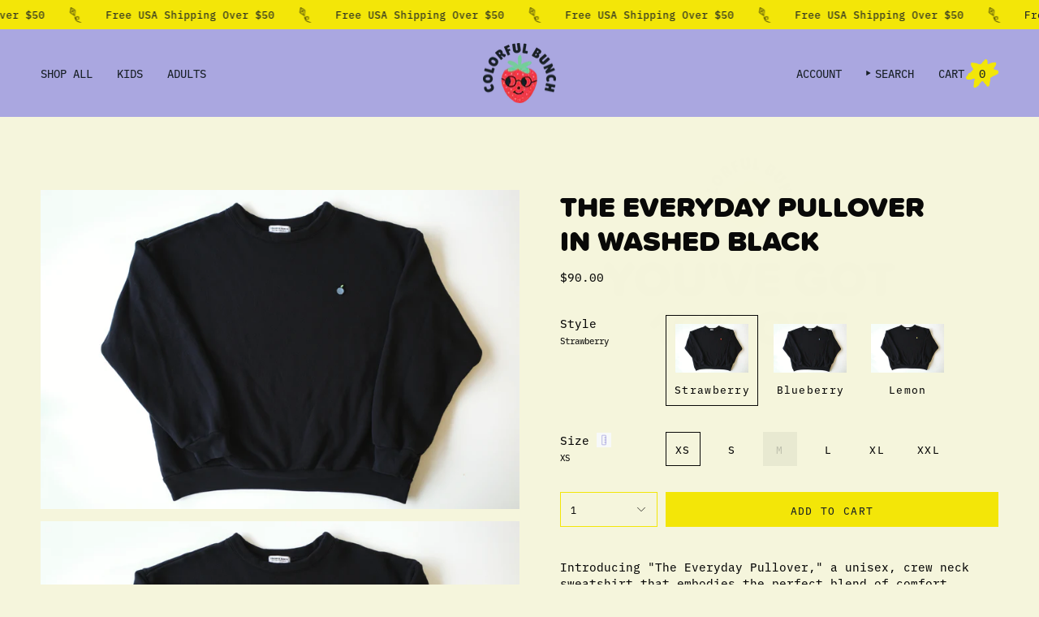

--- FILE ---
content_type: text/html; charset=utf-8
request_url: https://colorfulbunch.com/products/heritage-pullover
body_size: 53433
content:
<!doctype html>
<html class="no-js no-touch supports-no-cookies" lang="en">
<head>
  <meta charset="UTF-8">
  <meta http-equiv="X-UA-Compatible" content="IE=edge">
  <meta name="viewport" content="width=device-width, initial-scale=1.0">
  <meta name="theme-color" content="#489fdf">
  <link rel="canonical" href="https://colorfulbunch.com/products/heritage-pullover">
  <!-- ======================= Broadcast Theme V5.8.0 ========================= -->

  <link href="//colorfulbunch.com/cdn/shop/t/11/assets/theme.css?v=135869436772345976631761169644" as="style" rel="preload">
  <link href="//colorfulbunch.com/cdn/shop/t/11/assets/vendor.js?v=37228463622838409191761169645" as="script" rel="preload">
  <link href="//colorfulbunch.com/cdn/shop/t/11/assets/theme.js?v=25935739080473096221761169644" as="script" rel="preload">

    <link rel="icon" type="image/png" href="//colorfulbunch.com/cdn/shop/files/brand_assets_Strawberry_Avatar_only_copy.png?crop=center&height=32&v=1729377939&width=32">
  

  <!-- Title and description ================================================ -->
  
  <title>
    
    The Everyday Pullover in Washed Black
    
    
    
      &ndash; Colorful Bunch
    
  </title>

  
    <meta name="description" content="Introducing &quot;The Everyday Pullover,&quot; a unisex, crew neck sweatshirt that embodies the perfect blend of comfort, style, and a touch of whimsy. Made from soft, breathable organic cotton French Terry, this pullover offers an effortless, slightly oversized fit, making it an ideal choice for everyday wear. Whether you&#39;re lo">
  

  <meta property="og:site_name" content="Colorful Bunch">
<meta property="og:url" content="https://colorfulbunch.com/products/heritage-pullover">
<meta property="og:title" content="The Everyday Pullover in Washed Black">
<meta property="og:type" content="product">
<meta property="og:description" content="Introducing &quot;The Everyday Pullover,&quot; a unisex, crew neck sweatshirt that embodies the perfect blend of comfort, style, and a touch of whimsy. Made from soft, breathable organic cotton French Terry, this pullover offers an effortless, slightly oversized fit, making it an ideal choice for everyday wear. Whether you&#39;re lo"><meta property="og:image" content="https://colorfulbunch.com/cdn/shop/files/adult-black-blueberry.png?v=1700092197">
  <meta property="og:image:secure_url" content="https://colorfulbunch.com/cdn/shop/files/adult-black-blueberry.png?v=1700092197"><meta property="og:image:width" content="5000">
    <meta property="og:image:height" content="3334"><meta name="twitter:image" content="https://colorfulbunch.com/cdn/shop/files/adult-black-blueberry.png?v=1700092197"><meta property="og:price:amount" content="90.00">
  <meta property="og:price:currency" content="USD"><meta name="twitter:card" content="summary_large_image">
<meta name="twitter:title" content="The Everyday Pullover in Washed Black">
<meta name="twitter:description" content="Introducing &quot;The Everyday Pullover,&quot; a unisex, crew neck sweatshirt that embodies the perfect blend of comfort, style, and a touch of whimsy. Made from soft, breathable organic cotton French Terry, this pullover offers an effortless, slightly oversized fit, making it an ideal choice for everyday wear. Whether you&#39;re lo">


  <!-- CSS ================================================================== -->
  <style data-shopify>
@font-face {
  font-family: Nunito;
  font-weight: 900;
  font-style: normal;
  font-display: swap;
  src: url("//colorfulbunch.com/cdn/fonts/nunito/nunito_n9.29703ebe5c8d8fa1bc7f2dcb872bdf16cf7ff465.woff2") format("woff2"),
       url("//colorfulbunch.com/cdn/fonts/nunito/nunito_n9.37c60d6be0d57e3635735f5fdd179e5283d59f56.woff") format("woff");
}

    @font-face {
  font-family: "Roboto Mono";
  font-weight: 400;
  font-style: normal;
  font-display: swap;
  src: url("//colorfulbunch.com/cdn/fonts/roboto_mono/robotomono_n4.9d1649e14a644ef48a2262609c784a79a5c2c87d.woff2") format("woff2"),
       url("//colorfulbunch.com/cdn/fonts/roboto_mono/robotomono_n4.1f5c294b54ad5b669e758778fae486a733405684.woff") format("woff");
}

    @font-face {
  font-family: "Roboto Mono";
  font-weight: 500;
  font-style: normal;
  font-display: swap;
  src: url("//colorfulbunch.com/cdn/fonts/roboto_mono/robotomono_n5.29a963c13062654edff960e0fc0769528bdca7e5.woff2") format("woff2"),
       url("//colorfulbunch.com/cdn/fonts/roboto_mono/robotomono_n5.ba11b9a58fc32158ddb2acccd36cc62c012f4109.woff") format("woff");
}


    

    
      @font-face {
  font-family: "Roboto Mono";
  font-weight: 500;
  font-style: normal;
  font-display: swap;
  src: url("//colorfulbunch.com/cdn/fonts/roboto_mono/robotomono_n5.29a963c13062654edff960e0fc0769528bdca7e5.woff2") format("woff2"),
       url("//colorfulbunch.com/cdn/fonts/roboto_mono/robotomono_n5.ba11b9a58fc32158ddb2acccd36cc62c012f4109.woff") format("woff");
}

    

    
    

    
      @font-face {
  font-family: "Roboto Mono";
  font-weight: 400;
  font-style: italic;
  font-display: swap;
  src: url("//colorfulbunch.com/cdn/fonts/roboto_mono/robotomono_i4.a25644e8b45c7298fd88b9667c242570c38bd16b.woff2") format("woff2"),
       url("//colorfulbunch.com/cdn/fonts/roboto_mono/robotomono_i4.32d315c9534af1c57f14ef0f7fed2771f356b3d5.woff") format("woff");
}

    

    
      @font-face {
  font-family: "Roboto Mono";
  font-weight: 500;
  font-style: italic;
  font-display: swap;
  src: url("//colorfulbunch.com/cdn/fonts/roboto_mono/robotomono_i5.19e6ca0f53dc73041573977c781ebb48b07f1fda.woff2") format("woff2"),
       url("//colorfulbunch.com/cdn/fonts/roboto_mono/robotomono_i5.28d5a082f0f435d2d238bc7964b845458f565501.woff") format("woff");
}

    
  </style>

  
<style data-shopify>

:root {--scrollbar-width: 0px;





--COLOR-VIDEO-BG: #efefc8;
--COLOR-BG-BRIGHTER: #efefc8;--COLOR-BG: #f5f5dc;--COLOR-BG-ALPHA-25: rgba(245, 245, 220, 0.25);
--COLOR-BG-TRANSPARENT: rgba(245, 245, 220, 0);
--COLOR-BG-SECONDARY: #F7F9FA;
--COLOR-BG-SECONDARY-LIGHTEN: #ffffff;
--COLOR-BG-RGB: 245, 245, 220;

--COLOR-TEXT-DARK: #000000;
--COLOR-TEXT: #101820;
--COLOR-TEXT-LIGHT: #555a58;


/* === Opacity shades of grey ===*/
--COLOR-A5:  rgba(16, 24, 32, 0.05);
--COLOR-A10: rgba(16, 24, 32, 0.1);
--COLOR-A15: rgba(16, 24, 32, 0.15);
--COLOR-A20: rgba(16, 24, 32, 0.2);
--COLOR-A25: rgba(16, 24, 32, 0.25);
--COLOR-A30: rgba(16, 24, 32, 0.3);
--COLOR-A35: rgba(16, 24, 32, 0.35);
--COLOR-A40: rgba(16, 24, 32, 0.4);
--COLOR-A45: rgba(16, 24, 32, 0.45);
--COLOR-A50: rgba(16, 24, 32, 0.5);
--COLOR-A55: rgba(16, 24, 32, 0.55);
--COLOR-A60: rgba(16, 24, 32, 0.6);
--COLOR-A65: rgba(16, 24, 32, 0.65);
--COLOR-A70: rgba(16, 24, 32, 0.7);
--COLOR-A75: rgba(16, 24, 32, 0.75);
--COLOR-A80: rgba(16, 24, 32, 0.8);
--COLOR-A85: rgba(16, 24, 32, 0.85);
--COLOR-A90: rgba(16, 24, 32, 0.9);
--COLOR-A95: rgba(16, 24, 32, 0.95);

--COLOR-BORDER: rgb(16, 24, 32);
--COLOR-BORDER-LIGHT: #6c706b;
--COLOR-BORDER-HAIRLINE: #f2f2d0;
--COLOR-BORDER-DARK: #000000;/* === Bright color ===*/
--COLOR-PRIMARY: #489fdf;
--COLOR-PRIMARY-HOVER: #157bc5;
--COLOR-PRIMARY-FADE: rgba(72, 159, 223, 0.05);
--COLOR-PRIMARY-FADE-HOVER: rgba(72, 159, 223, 0.1);
--COLOR-PRIMARY-LIGHT: #c3e4fc;--COLOR-PRIMARY-OPPOSITE: #000000;



/* === link Color ===*/
--COLOR-LINK: #8b84d7;
--COLOR-LINK-HOVER: rgba(139, 132, 215, 0.7);
--COLOR-LINK-FADE: rgba(139, 132, 215, 0.05);
--COLOR-LINK-FADE-HOVER: rgba(139, 132, 215, 0.1);--COLOR-LINK-OPPOSITE: #ffffff;


/* === Product grid sale tags ===*/
--COLOR-SALE-BG: #ef3340;
--COLOR-SALE-TEXT: #ffffff;

/* === Product grid badges ===*/
--COLOR-BADGE-BG: #489fdf;
--COLOR-BADGE-TEXT: #ffffff;

/* === Product sale color ===*/
--COLOR-SALE: #ef3340;

/* === Gray background on Product grid items ===*/--filter-bg: 1.0;/* === Helper colors for form error states ===*/
--COLOR-ERROR: #721C24;
--COLOR-ERROR-BG: #F8D7DA;
--COLOR-ERROR-BORDER: #F5C6CB;



  --RADIUS: 0px;
  --RADIUS-SELECT: 0px;

--COLOR-HEADER-BG: #8b84d7;--COLOR-HEADER-BG-TRANSPARENT: rgba(139, 132, 215, 0);
--COLOR-HEADER-LINK: #101820;
--COLOR-HEADER-LINK-HOVER: rgba(16, 24, 32, 0.7);

--COLOR-MENU-BG: #a7a4e0;
--COLOR-MENU-LINK: #101820;
--COLOR-MENU-LINK-HOVER: rgba(16, 24, 32, 0.7);
--COLOR-SUBMENU-BG: #a7a4e0;
--COLOR-SUBMENU-LINK: #101820;
--COLOR-SUBMENU-LINK-HOVER: rgba(16, 24, 32, 0.7);
--COLOR-SUBMENU-TEXT-LIGHT: #3d425a;
--COLOR-MENU-TRANSPARENT: #ffffff;
--COLOR-MENU-TRANSPARENT-HOVER: rgba(255, 255, 255, 0.7);--COLOR-FOOTER-BG: #a7a4e0;
--COLOR-FOOTER-BG-HAIRLINE: #9c99dc;
--COLOR-FOOTER-TEXT: #101820;
--COLOR-FOOTER-TEXT-A35: rgba(16, 24, 32, 0.35);
--COLOR-FOOTER-TEXT-A75: rgba(16, 24, 32, 0.75);
--COLOR-FOOTER-LINK: #101820;
--COLOR-FOOTER-LINK-HOVER: rgba(16, 24, 32, 0.7);
--COLOR-FOOTER-BORDER: #101820;

--TRANSPARENT: rgba(255, 255, 255, 0);

/* === Default overlay opacity ===*/
--overlay-opacity: 0;
--underlay-opacity: 1;
--underlay-bg: rgba(0,0,0,0.4);

/* === Custom Cursor ===*/
--ICON-ZOOM-IN: url( "//colorfulbunch.com/cdn/shop/t/11/assets/icon-zoom-in.svg?v=182473373117644429561761169643" );
--ICON-ZOOM-OUT: url( "//colorfulbunch.com/cdn/shop/t/11/assets/icon-zoom-out.svg?v=101497157853986683871761169643" );

/* === Custom Icons ===*/


  
  --ICON-ADD-BAG: url( "//colorfulbunch.com/cdn/shop/t/11/assets/icon-add-bag.svg?v=23763382405227654651761169642" );
  --ICON-ADD-CART: url( "//colorfulbunch.com/cdn/shop/t/11/assets/icon-add-cart.svg?v=3962293684743587821761169643" );
  --ICON-ARROW-LEFT: url( "//colorfulbunch.com/cdn/shop/t/11/assets/icon-arrow-left.svg?v=136066145774695772731761169644" );
  --ICON-ARROW-RIGHT: url( "//colorfulbunch.com/cdn/shop/t/11/assets/icon-arrow-right.svg?v=150928298113663093401761169645" );
  --ICON-SELECT: url("//colorfulbunch.com/cdn/shop/t/11/assets/icon-select.svg?v=150573211567947701091761169643");


--PRODUCT-GRID-ASPECT-RATIO: 120.0%;

/* === Typography ===*/
--FONT-WEIGHT-BODY: 400;
--FONT-WEIGHT-BODY-BOLD: 500;

--FONT-STACK-BODY: "ibm-plex-mono", "Roboto Mono", monospace;
--FONT-STYLE-BODY: normal;
--FONT-STYLE-BODY-ITALIC: italic;
--FONT-ADJUST-BODY: 0.9;

--LETTER-SPACING-BODY: 0.0em;

--FONT-WEIGHT-HEADING: 900;
--FONT-WEIGHT-HEADING-BOLD: 900;

--FONT-UPPERCASE-HEADING: uppercase;
--LETTER-SPACING-HEADING: 0.0em;

--FONT-STACK-HEADING: "proxima-soft", Nunito, sans-serif;
--FONT-STYLE-HEADING: normal;
--FONT-STYLE-HEADING-ITALIC: italic;
--FONT-ADJUST-HEADING: 1.3;

--FONT-WEIGHT-SUBHEADING: 400;
--FONT-WEIGHT-SUBHEADING-BOLD: 500;

--FONT-STACK-SUBHEADING: "ibm-plex-mono", "Roboto Mono", monospace;
--FONT-STYLE-SUBHEADING: normal;
--FONT-STYLE-SUBHEADING-ITALIC: italic;
--FONT-ADJUST-SUBHEADING: 0.85;

--FONT-UPPERCASE-SUBHEADING: uppercase;
--LETTER-SPACING-SUBHEADING: 0.05em;

--FONT-STACK-NAV: "ibm-plex-mono", "Roboto Mono", monospace;
--FONT-STYLE-NAV: normal;
--FONT-STYLE-NAV-ITALIC: italic;
--FONT-ADJUST-NAV: 1.0;

--FONT-WEIGHT-NAV: 400;
--FONT-WEIGHT-NAV-BOLD: 500;

--LETTER-SPACING-NAV: 0.0em;

--FONT-SIZE-BASE: 0.9rem;
--FONT-SIZE-BASE-PERCENT: 0.9;

/* === Parallax ===*/
--PARALLAX-STRENGTH-MIN: 150.0%;
--PARALLAX-STRENGTH-MAX: 160.0%;--COLUMNS: 4;
--COLUMNS-MEDIUM: 3;
--COLUMNS-SMALL: 2;
--COLUMNS-MOBILE: 1;--LAYOUT-OUTER: 50px;
  --LAYOUT-GUTTER: 32px;
  --LAYOUT-OUTER-MEDIUM: 30px;
  --LAYOUT-GUTTER-MEDIUM: 22px;
  --LAYOUT-OUTER-SMALL: 16px;
  --LAYOUT-GUTTER-SMALL: 16px;--base-animation-delay: 0ms;
--line-height-normal: 1.6; /* Equals to line-height: normal; */--SIDEBAR-WIDTH: 288px;
  --SIDEBAR-WIDTH-MEDIUM: 258px;--DRAWER-WIDTH: 380px;--ICON-STROKE-WIDTH: 1px;

--COLOR-TEXT-DARK: #000000;
--COLOR-TEXT:#000000;
--COLOR-TEXT-LIGHT: #101820;



/* === Button General ===*/
--BTN-FONT-STACK: "ibm-plex-mono", "Roboto Mono", monospace;
--BTN-FONT-WEIGHT: 500;
--BTN-FONT-STYLE: normal;
--BTN-FONT-SIZE: 13px;

--BTN-LETTER-SPACING: 0.1em;
--BTN-UPPERCASE: uppercase;
--BTN-TEXT-ARROW-OFFSET: -1px;

/* === Button Primary ===*/
--BTN-PRIMARY-BORDER-COLOR: #ef3340;
--BTN-PRIMARY-BG-COLOR: #f3e600;
--BTN-PRIMARY-TEXT-COLOR: #101820;


  --BTN-PRIMARY-BG-COLOR-BRIGHTER: #d9ce00;


/* === Button Secondary ===*/
--BTN-SECONDARY-BORDER-COLOR: #8b84d7;
--BTN-SECONDARY-BG-COLOR: #a7a4e0;
--BTN-SECONDARY-TEXT-COLOR: #000000;


  --BTN-SECONDARY-BG-COLOR-BRIGHTER: #9591da;


/* === Button White ===*/
--TEXT-BTN-BORDER-WHITE: #fff;
--TEXT-BTN-BG-WHITE: #fff;
--TEXT-BTN-WHITE: #000;
--TEXT-BTN-BG-WHITE-BRIGHTER: #f2f2f2;

/* === Button Black ===*/
--TEXT-BTN-BG-BLACK: #000;
--TEXT-BTN-BORDER-BLACK: #000;
--TEXT-BTN-BLACK: #fff;
--TEXT-BTN-BG-BLACK-BRIGHTER: #1a1a1a;

/* === Default Cart Gradient ===*/

--FREE-SHIPPING-GRADIENT: linear-gradient(to right, var(--COLOR-PRIMARY-LIGHT) 0%, var(--COLOR-PRIMARY) 100%);

/* === Swatch Size ===*/
--swatch-size-filters: calc(1.5rem * var(--FONT-ADJUST-BODY));
--swatch-size-product: calc(3.0rem * var(--FONT-ADJUST-BODY));
}

/* === Backdrop ===*/
::backdrop {
  --underlay-opacity: 1;
  --underlay-bg: rgba(0,0,0,0.4);
}
</style>


  <link href="//colorfulbunch.com/cdn/shop/t/11/assets/theme.css?v=135869436772345976631761169644" rel="stylesheet" type="text/css" media="all" />

<script>
    if (window.navigator.userAgent.indexOf('MSIE ') > 0 || window.navigator.userAgent.indexOf('Trident/') > 0) {
      document.documentElement.className = document.documentElement.className + ' ie';

      var scripts = document.getElementsByTagName('script')[0];
      var polyfill = document.createElement("script");
      polyfill.defer = true;
      polyfill.src = "//colorfulbunch.com/cdn/shop/t/11/assets/ie11.js?v=144489047535103983231761169644";

      scripts.parentNode.insertBefore(polyfill, scripts);
    } else {
      document.documentElement.className = document.documentElement.className.replace('no-js', 'js');
    }

    document.documentElement.style.setProperty('--scrollbar-width', `${getScrollbarWidth()}px`);

    function getScrollbarWidth() {
      // Creating invisible container
      const outer = document.createElement('div');
      outer.style.visibility = 'hidden';
      outer.style.overflow = 'scroll'; // forcing scrollbar to appear
      outer.style.msOverflowStyle = 'scrollbar'; // needed for WinJS apps
      document.documentElement.appendChild(outer);

      // Creating inner element and placing it in the container
      const inner = document.createElement('div');
      outer.appendChild(inner);

      // Calculating difference between container's full width and the child width
      const scrollbarWidth = outer.offsetWidth - inner.offsetWidth;

      // Removing temporary elements from the DOM
      outer.parentNode.removeChild(outer);

      return scrollbarWidth;
    }

    let root = '/';
    if (root[root.length - 1] !== '/') {
      root = root + '/';
    }

    window.theme = {
      routes: {
        root: root,
        cart_url: '/cart',
        cart_add_url: '/cart/add',
        cart_change_url: '/cart/change',
        product_recommendations_url: '/recommendations/products',
        predictive_search_url: '/search/suggest',
        addresses_url: '/account/addresses'
      },
      assets: {
        photoswipe: '//colorfulbunch.com/cdn/shop/t/11/assets/photoswipe.js?v=162613001030112971491761169645',
        smoothscroll: '//colorfulbunch.com/cdn/shop/t/11/assets/smoothscroll.js?v=37906625415260927261761169642',
      },
      strings: {
        addToCart: "Add to cart",
        cartAcceptanceError: "You must accept our terms and conditions.",
        soldOut: "Sold Out",
        from: "From",
        preOrder: "Pre-order",
        sale: "Sale",
        subscription: "Subscription",
        unavailable: "Unavailable",
        unitPrice: "Unit price",
        unitPriceSeparator: "per",
        shippingCalcSubmitButton: "Calculate shipping",
        shippingCalcSubmitButtonDisabled: "Calculating...",
        selectValue: "Select value",
        selectColor: "Select color",
        oneColor: "color",
        otherColor: "colors",
        upsellAddToCart: "Add",
        free: "Free",
        swatchesColor: "Color, Colour",
        sku: "SKU",
      },
      settings: {
        cartType: "drawer",
        customerLoggedIn: null ? true : false,
        enableQuickAdd: false,
        enableAnimations: true,
        variantOnSale: true,
        collectionSwatchStyle: "grid",
        swatchesType: "disabled"
      },
      sliderArrows: {
        prev: '<button type="button" class="slider__button slider__button--prev" data-button-arrow data-button-prev>' + "Previous" + '</button>',
        next: '<button type="button" class="slider__button slider__button--next" data-button-arrow data-button-next>' + "Next" + '</button>',
      },
      moneyFormat: false ? "${{amount}} USD" : "${{amount}}",
      moneyWithoutCurrencyFormat: "${{amount}}",
      moneyWithCurrencyFormat: "${{amount}} USD",
      subtotal: 0,
      info: {
        name: 'broadcast'
      },
      version: '5.8.0'
    };

    let windowInnerHeight = window.innerHeight;
    document.documentElement.style.setProperty('--full-height', `${windowInnerHeight}px`);
    document.documentElement.style.setProperty('--three-quarters', `${windowInnerHeight * 0.75}px`);
    document.documentElement.style.setProperty('--two-thirds', `${windowInnerHeight * 0.66}px`);
    document.documentElement.style.setProperty('--one-half', `${windowInnerHeight * 0.5}px`);
    document.documentElement.style.setProperty('--one-third', `${windowInnerHeight * 0.33}px`);
    document.documentElement.style.setProperty('--one-fifth', `${windowInnerHeight * 0.2}px`);
  </script>

  

  <!-- Theme Javascript ============================================================== -->
  <script src="//colorfulbunch.com/cdn/shop/t/11/assets/vendor.js?v=37228463622838409191761169645" defer="defer"></script>
  <script src="//colorfulbunch.com/cdn/shop/t/11/assets/theme.js?v=25935739080473096221761169644" defer="defer"></script><!-- Shopify app scripts =========================================================== -->

  <script>window.performance && window.performance.mark && window.performance.mark('shopify.content_for_header.start');</script><meta name="facebook-domain-verification" content="lrty4cnhjbciw0rqws0ody0ixg1gfq">
<meta name="google-site-verification" content="kSF2r8_IS8tM2InScdTInwYPPtKBbxy9SDZHwNs7qE0">
<meta id="shopify-digital-wallet" name="shopify-digital-wallet" content="/75223925041/digital_wallets/dialog">
<meta name="shopify-checkout-api-token" content="f7563e84fd0e7819e4bd424912f54e9d">
<meta id="in-context-paypal-metadata" data-shop-id="75223925041" data-venmo-supported="false" data-environment="production" data-locale="en_US" data-paypal-v4="true" data-currency="USD">
<link rel="alternate" hreflang="x-default" href="https://colorfulbunch.com/products/heritage-pullover">
<link rel="alternate" hreflang="en" href="https://colorfulbunch.com/products/heritage-pullover">
<link rel="alternate" hreflang="en-CA" href="https://colorfulbunch.com/en-ca/products/heritage-pullover">
<link rel="alternate" type="application/json+oembed" href="https://colorfulbunch.com/products/heritage-pullover.oembed">
<script async="async" src="/checkouts/internal/preloads.js?locale=en-US"></script>
<link rel="preconnect" href="https://shop.app" crossorigin="anonymous">
<script async="async" src="https://shop.app/checkouts/internal/preloads.js?locale=en-US&shop_id=75223925041" crossorigin="anonymous"></script>
<script id="apple-pay-shop-capabilities" type="application/json">{"shopId":75223925041,"countryCode":"US","currencyCode":"USD","merchantCapabilities":["supports3DS"],"merchantId":"gid:\/\/shopify\/Shop\/75223925041","merchantName":"Colorful Bunch","requiredBillingContactFields":["postalAddress","email"],"requiredShippingContactFields":["postalAddress","email"],"shippingType":"shipping","supportedNetworks":["visa","masterCard","amex","discover","elo","jcb"],"total":{"type":"pending","label":"Colorful Bunch","amount":"1.00"},"shopifyPaymentsEnabled":true,"supportsSubscriptions":true}</script>
<script id="shopify-features" type="application/json">{"accessToken":"f7563e84fd0e7819e4bd424912f54e9d","betas":["rich-media-storefront-analytics"],"domain":"colorfulbunch.com","predictiveSearch":true,"shopId":75223925041,"locale":"en"}</script>
<script>var Shopify = Shopify || {};
Shopify.shop = "colorfulbunch.myshopify.com";
Shopify.locale = "en";
Shopify.currency = {"active":"USD","rate":"1.0"};
Shopify.country = "US";
Shopify.theme = {"name":"colorfulbunch-theme\/main","id":181348860209,"schema_name":"Broadcast","schema_version":"5.8.0","theme_store_id":null,"role":"main"};
Shopify.theme.handle = "null";
Shopify.theme.style = {"id":null,"handle":null};
Shopify.cdnHost = "colorfulbunch.com/cdn";
Shopify.routes = Shopify.routes || {};
Shopify.routes.root = "/";</script>
<script type="module">!function(o){(o.Shopify=o.Shopify||{}).modules=!0}(window);</script>
<script>!function(o){function n(){var o=[];function n(){o.push(Array.prototype.slice.apply(arguments))}return n.q=o,n}var t=o.Shopify=o.Shopify||{};t.loadFeatures=n(),t.autoloadFeatures=n()}(window);</script>
<script>
  window.ShopifyPay = window.ShopifyPay || {};
  window.ShopifyPay.apiHost = "shop.app\/pay";
  window.ShopifyPay.redirectState = null;
</script>
<script id="shop-js-analytics" type="application/json">{"pageType":"product"}</script>
<script defer="defer" async type="module" src="//colorfulbunch.com/cdn/shopifycloud/shop-js/modules/v2/client.init-shop-cart-sync_WVOgQShq.en.esm.js"></script>
<script defer="defer" async type="module" src="//colorfulbunch.com/cdn/shopifycloud/shop-js/modules/v2/chunk.common_C_13GLB1.esm.js"></script>
<script defer="defer" async type="module" src="//colorfulbunch.com/cdn/shopifycloud/shop-js/modules/v2/chunk.modal_CLfMGd0m.esm.js"></script>
<script type="module">
  await import("//colorfulbunch.com/cdn/shopifycloud/shop-js/modules/v2/client.init-shop-cart-sync_WVOgQShq.en.esm.js");
await import("//colorfulbunch.com/cdn/shopifycloud/shop-js/modules/v2/chunk.common_C_13GLB1.esm.js");
await import("//colorfulbunch.com/cdn/shopifycloud/shop-js/modules/v2/chunk.modal_CLfMGd0m.esm.js");

  window.Shopify.SignInWithShop?.initShopCartSync?.({"fedCMEnabled":true,"windoidEnabled":true});

</script>
<script defer="defer" async type="module" src="//colorfulbunch.com/cdn/shopifycloud/shop-js/modules/v2/client.payment-terms_BWmiNN46.en.esm.js"></script>
<script defer="defer" async type="module" src="//colorfulbunch.com/cdn/shopifycloud/shop-js/modules/v2/chunk.common_C_13GLB1.esm.js"></script>
<script defer="defer" async type="module" src="//colorfulbunch.com/cdn/shopifycloud/shop-js/modules/v2/chunk.modal_CLfMGd0m.esm.js"></script>
<script type="module">
  await import("//colorfulbunch.com/cdn/shopifycloud/shop-js/modules/v2/client.payment-terms_BWmiNN46.en.esm.js");
await import("//colorfulbunch.com/cdn/shopifycloud/shop-js/modules/v2/chunk.common_C_13GLB1.esm.js");
await import("//colorfulbunch.com/cdn/shopifycloud/shop-js/modules/v2/chunk.modal_CLfMGd0m.esm.js");

  
</script>
<script>
  window.Shopify = window.Shopify || {};
  if (!window.Shopify.featureAssets) window.Shopify.featureAssets = {};
  window.Shopify.featureAssets['shop-js'] = {"shop-cart-sync":["modules/v2/client.shop-cart-sync_DuR37GeY.en.esm.js","modules/v2/chunk.common_C_13GLB1.esm.js","modules/v2/chunk.modal_CLfMGd0m.esm.js"],"init-fed-cm":["modules/v2/client.init-fed-cm_BucUoe6W.en.esm.js","modules/v2/chunk.common_C_13GLB1.esm.js","modules/v2/chunk.modal_CLfMGd0m.esm.js"],"shop-toast-manager":["modules/v2/client.shop-toast-manager_B0JfrpKj.en.esm.js","modules/v2/chunk.common_C_13GLB1.esm.js","modules/v2/chunk.modal_CLfMGd0m.esm.js"],"init-shop-cart-sync":["modules/v2/client.init-shop-cart-sync_WVOgQShq.en.esm.js","modules/v2/chunk.common_C_13GLB1.esm.js","modules/v2/chunk.modal_CLfMGd0m.esm.js"],"shop-button":["modules/v2/client.shop-button_B_U3bv27.en.esm.js","modules/v2/chunk.common_C_13GLB1.esm.js","modules/v2/chunk.modal_CLfMGd0m.esm.js"],"init-windoid":["modules/v2/client.init-windoid_DuP9q_di.en.esm.js","modules/v2/chunk.common_C_13GLB1.esm.js","modules/v2/chunk.modal_CLfMGd0m.esm.js"],"shop-cash-offers":["modules/v2/client.shop-cash-offers_BmULhtno.en.esm.js","modules/v2/chunk.common_C_13GLB1.esm.js","modules/v2/chunk.modal_CLfMGd0m.esm.js"],"pay-button":["modules/v2/client.pay-button_CrPSEbOK.en.esm.js","modules/v2/chunk.common_C_13GLB1.esm.js","modules/v2/chunk.modal_CLfMGd0m.esm.js"],"init-customer-accounts":["modules/v2/client.init-customer-accounts_jNk9cPYQ.en.esm.js","modules/v2/client.shop-login-button_DJ5ldayH.en.esm.js","modules/v2/chunk.common_C_13GLB1.esm.js","modules/v2/chunk.modal_CLfMGd0m.esm.js"],"avatar":["modules/v2/client.avatar_BTnouDA3.en.esm.js"],"checkout-modal":["modules/v2/client.checkout-modal_pBPyh9w8.en.esm.js","modules/v2/chunk.common_C_13GLB1.esm.js","modules/v2/chunk.modal_CLfMGd0m.esm.js"],"init-shop-for-new-customer-accounts":["modules/v2/client.init-shop-for-new-customer-accounts_BUoCy7a5.en.esm.js","modules/v2/client.shop-login-button_DJ5ldayH.en.esm.js","modules/v2/chunk.common_C_13GLB1.esm.js","modules/v2/chunk.modal_CLfMGd0m.esm.js"],"init-customer-accounts-sign-up":["modules/v2/client.init-customer-accounts-sign-up_CnczCz9H.en.esm.js","modules/v2/client.shop-login-button_DJ5ldayH.en.esm.js","modules/v2/chunk.common_C_13GLB1.esm.js","modules/v2/chunk.modal_CLfMGd0m.esm.js"],"init-shop-email-lookup-coordinator":["modules/v2/client.init-shop-email-lookup-coordinator_CzjY5t9o.en.esm.js","modules/v2/chunk.common_C_13GLB1.esm.js","modules/v2/chunk.modal_CLfMGd0m.esm.js"],"shop-follow-button":["modules/v2/client.shop-follow-button_CsYC63q7.en.esm.js","modules/v2/chunk.common_C_13GLB1.esm.js","modules/v2/chunk.modal_CLfMGd0m.esm.js"],"shop-login-button":["modules/v2/client.shop-login-button_DJ5ldayH.en.esm.js","modules/v2/chunk.common_C_13GLB1.esm.js","modules/v2/chunk.modal_CLfMGd0m.esm.js"],"shop-login":["modules/v2/client.shop-login_B9ccPdmx.en.esm.js","modules/v2/chunk.common_C_13GLB1.esm.js","modules/v2/chunk.modal_CLfMGd0m.esm.js"],"lead-capture":["modules/v2/client.lead-capture_D0K_KgYb.en.esm.js","modules/v2/chunk.common_C_13GLB1.esm.js","modules/v2/chunk.modal_CLfMGd0m.esm.js"],"payment-terms":["modules/v2/client.payment-terms_BWmiNN46.en.esm.js","modules/v2/chunk.common_C_13GLB1.esm.js","modules/v2/chunk.modal_CLfMGd0m.esm.js"]};
</script>
<script>(function() {
  var isLoaded = false;
  function asyncLoad() {
    if (isLoaded) return;
    isLoaded = true;
    var urls = ["https:\/\/chimpstatic.com\/mcjs-connected\/js\/users\/cddf739990888080f9c6fd59e\/dadaf53fa1fb094505e4cf853.js?shop=colorfulbunch.myshopify.com"];
    for (var i = 0; i < urls.length; i++) {
      var s = document.createElement('script');
      s.type = 'text/javascript';
      s.async = true;
      s.src = urls[i];
      var x = document.getElementsByTagName('script')[0];
      x.parentNode.insertBefore(s, x);
    }
  };
  if(window.attachEvent) {
    window.attachEvent('onload', asyncLoad);
  } else {
    window.addEventListener('load', asyncLoad, false);
  }
})();</script>
<script id="__st">var __st={"a":75223925041,"offset":-28800,"reqid":"9e360dd6-1c22-4d0a-9a40-9b4db48f4c0a-1769672910","pageurl":"colorfulbunch.com\/products\/heritage-pullover","u":"574043f25a47","p":"product","rtyp":"product","rid":8567763730737};</script>
<script>window.ShopifyPaypalV4VisibilityTracking = true;</script>
<script id="captcha-bootstrap">!function(){'use strict';const t='contact',e='account',n='new_comment',o=[[t,t],['blogs',n],['comments',n],[t,'customer']],c=[[e,'customer_login'],[e,'guest_login'],[e,'recover_customer_password'],[e,'create_customer']],r=t=>t.map((([t,e])=>`form[action*='/${t}']:not([data-nocaptcha='true']) input[name='form_type'][value='${e}']`)).join(','),a=t=>()=>t?[...document.querySelectorAll(t)].map((t=>t.form)):[];function s(){const t=[...o],e=r(t);return a(e)}const i='password',u='form_key',d=['recaptcha-v3-token','g-recaptcha-response','h-captcha-response',i],f=()=>{try{return window.sessionStorage}catch{return}},m='__shopify_v',_=t=>t.elements[u];function p(t,e,n=!1){try{const o=window.sessionStorage,c=JSON.parse(o.getItem(e)),{data:r}=function(t){const{data:e,action:n}=t;return t[m]||n?{data:e,action:n}:{data:t,action:n}}(c);for(const[e,n]of Object.entries(r))t.elements[e]&&(t.elements[e].value=n);n&&o.removeItem(e)}catch(o){console.error('form repopulation failed',{error:o})}}const l='form_type',E='cptcha';function T(t){t.dataset[E]=!0}const w=window,h=w.document,L='Shopify',v='ce_forms',y='captcha';let A=!1;((t,e)=>{const n=(g='f06e6c50-85a8-45c8-87d0-21a2b65856fe',I='https://cdn.shopify.com/shopifycloud/storefront-forms-hcaptcha/ce_storefront_forms_captcha_hcaptcha.v1.5.2.iife.js',D={infoText:'Protected by hCaptcha',privacyText:'Privacy',termsText:'Terms'},(t,e,n)=>{const o=w[L][v],c=o.bindForm;if(c)return c(t,g,e,D).then(n);var r;o.q.push([[t,g,e,D],n]),r=I,A||(h.body.append(Object.assign(h.createElement('script'),{id:'captcha-provider',async:!0,src:r})),A=!0)});var g,I,D;w[L]=w[L]||{},w[L][v]=w[L][v]||{},w[L][v].q=[],w[L][y]=w[L][y]||{},w[L][y].protect=function(t,e){n(t,void 0,e),T(t)},Object.freeze(w[L][y]),function(t,e,n,w,h,L){const[v,y,A,g]=function(t,e,n){const i=e?o:[],u=t?c:[],d=[...i,...u],f=r(d),m=r(i),_=r(d.filter((([t,e])=>n.includes(e))));return[a(f),a(m),a(_),s()]}(w,h,L),I=t=>{const e=t.target;return e instanceof HTMLFormElement?e:e&&e.form},D=t=>v().includes(t);t.addEventListener('submit',(t=>{const e=I(t);if(!e)return;const n=D(e)&&!e.dataset.hcaptchaBound&&!e.dataset.recaptchaBound,o=_(e),c=g().includes(e)&&(!o||!o.value);(n||c)&&t.preventDefault(),c&&!n&&(function(t){try{if(!f())return;!function(t){const e=f();if(!e)return;const n=_(t);if(!n)return;const o=n.value;o&&e.removeItem(o)}(t);const e=Array.from(Array(32),(()=>Math.random().toString(36)[2])).join('');!function(t,e){_(t)||t.append(Object.assign(document.createElement('input'),{type:'hidden',name:u})),t.elements[u].value=e}(t,e),function(t,e){const n=f();if(!n)return;const o=[...t.querySelectorAll(`input[type='${i}']`)].map((({name:t})=>t)),c=[...d,...o],r={};for(const[a,s]of new FormData(t).entries())c.includes(a)||(r[a]=s);n.setItem(e,JSON.stringify({[m]:1,action:t.action,data:r}))}(t,e)}catch(e){console.error('failed to persist form',e)}}(e),e.submit())}));const S=(t,e)=>{t&&!t.dataset[E]&&(n(t,e.some((e=>e===t))),T(t))};for(const o of['focusin','change'])t.addEventListener(o,(t=>{const e=I(t);D(e)&&S(e,y())}));const B=e.get('form_key'),M=e.get(l),P=B&&M;t.addEventListener('DOMContentLoaded',(()=>{const t=y();if(P)for(const e of t)e.elements[l].value===M&&p(e,B);[...new Set([...A(),...v().filter((t=>'true'===t.dataset.shopifyCaptcha))])].forEach((e=>S(e,t)))}))}(h,new URLSearchParams(w.location.search),n,t,e,['guest_login'])})(!0,!0)}();</script>
<script integrity="sha256-4kQ18oKyAcykRKYeNunJcIwy7WH5gtpwJnB7kiuLZ1E=" data-source-attribution="shopify.loadfeatures" defer="defer" src="//colorfulbunch.com/cdn/shopifycloud/storefront/assets/storefront/load_feature-a0a9edcb.js" crossorigin="anonymous"></script>
<script crossorigin="anonymous" defer="defer" src="//colorfulbunch.com/cdn/shopifycloud/storefront/assets/shopify_pay/storefront-65b4c6d7.js?v=20250812"></script>
<script data-source-attribution="shopify.dynamic_checkout.dynamic.init">var Shopify=Shopify||{};Shopify.PaymentButton=Shopify.PaymentButton||{isStorefrontPortableWallets:!0,init:function(){window.Shopify.PaymentButton.init=function(){};var t=document.createElement("script");t.src="https://colorfulbunch.com/cdn/shopifycloud/portable-wallets/latest/portable-wallets.en.js",t.type="module",document.head.appendChild(t)}};
</script>
<script data-source-attribution="shopify.dynamic_checkout.buyer_consent">
  function portableWalletsHideBuyerConsent(e){var t=document.getElementById("shopify-buyer-consent"),n=document.getElementById("shopify-subscription-policy-button");t&&n&&(t.classList.add("hidden"),t.setAttribute("aria-hidden","true"),n.removeEventListener("click",e))}function portableWalletsShowBuyerConsent(e){var t=document.getElementById("shopify-buyer-consent"),n=document.getElementById("shopify-subscription-policy-button");t&&n&&(t.classList.remove("hidden"),t.removeAttribute("aria-hidden"),n.addEventListener("click",e))}window.Shopify?.PaymentButton&&(window.Shopify.PaymentButton.hideBuyerConsent=portableWalletsHideBuyerConsent,window.Shopify.PaymentButton.showBuyerConsent=portableWalletsShowBuyerConsent);
</script>
<script data-source-attribution="shopify.dynamic_checkout.cart.bootstrap">document.addEventListener("DOMContentLoaded",(function(){function t(){return document.querySelector("shopify-accelerated-checkout-cart, shopify-accelerated-checkout")}if(t())Shopify.PaymentButton.init();else{new MutationObserver((function(e,n){t()&&(Shopify.PaymentButton.init(),n.disconnect())})).observe(document.body,{childList:!0,subtree:!0})}}));
</script>
<link id="shopify-accelerated-checkout-styles" rel="stylesheet" media="screen" href="https://colorfulbunch.com/cdn/shopifycloud/portable-wallets/latest/accelerated-checkout-backwards-compat.css" crossorigin="anonymous">
<style id="shopify-accelerated-checkout-cart">
        #shopify-buyer-consent {
  margin-top: 1em;
  display: inline-block;
  width: 100%;
}

#shopify-buyer-consent.hidden {
  display: none;
}

#shopify-subscription-policy-button {
  background: none;
  border: none;
  padding: 0;
  text-decoration: underline;
  font-size: inherit;
  cursor: pointer;
}

#shopify-subscription-policy-button::before {
  box-shadow: none;
}

      </style>

<script>window.performance && window.performance.mark && window.performance.mark('shopify.content_for_header.end');</script>

  <link rel="stylesheet" href="https://use.typekit.net/uvt1fel.css">

<!-- BEGIN app block: shopify://apps/okendo/blocks/theme-settings/bb689e69-ea70-4661-8fb7-ad24a2e23c29 --><!-- BEGIN app snippet: header-metafields -->










    <style data-oke-reviews-version="0.80.0" type="text/css" data-href="https://d3hw6dc1ow8pp2.cloudfront.net/reviews-widget-plus/css/okendo-reviews-styles.9d163ae1.css"></style><style data-oke-reviews-version="0.80.0" type="text/css" data-href="https://d3hw6dc1ow8pp2.cloudfront.net/reviews-widget-plus/css/modules/okendo-star-rating.4cb378a8.css"></style><style data-oke-reviews-version="0.80.0" type="text/css" data-href="https://d3hw6dc1ow8pp2.cloudfront.net/reviews-widget-plus/css/modules/okendo-reviews-summary.a0c9d7d6.css"></style><style type="text/css">.okeReviews[data-oke-container],div.okeReviews{font-size:14px;font-size:var(--oke-text-regular);font-weight:400;font-family:var(--oke-text-fontFamily);line-height:1.6}.okeReviews[data-oke-container] *,.okeReviews[data-oke-container] :after,.okeReviews[data-oke-container] :before,div.okeReviews *,div.okeReviews :after,div.okeReviews :before{box-sizing:border-box}.okeReviews[data-oke-container] h1,.okeReviews[data-oke-container] h2,.okeReviews[data-oke-container] h3,.okeReviews[data-oke-container] h4,.okeReviews[data-oke-container] h5,.okeReviews[data-oke-container] h6,div.okeReviews h1,div.okeReviews h2,div.okeReviews h3,div.okeReviews h4,div.okeReviews h5,div.okeReviews h6{font-size:1em;font-weight:400;line-height:1.4;margin:0}.okeReviews[data-oke-container] ul,div.okeReviews ul{padding:0;margin:0}.okeReviews[data-oke-container] li,div.okeReviews li{list-style-type:none;padding:0}.okeReviews[data-oke-container] p,div.okeReviews p{line-height:1.8;margin:0 0 4px}.okeReviews[data-oke-container] p:last-child,div.okeReviews p:last-child{margin-bottom:0}.okeReviews[data-oke-container] a,div.okeReviews a{text-decoration:none;color:inherit}.okeReviews[data-oke-container] button,div.okeReviews button{border-radius:0;border:0;box-shadow:none;margin:0;width:auto;min-width:auto;padding:0;background-color:transparent;min-height:auto}.okeReviews[data-oke-container] button,.okeReviews[data-oke-container] input,.okeReviews[data-oke-container] select,.okeReviews[data-oke-container] textarea,div.okeReviews button,div.okeReviews input,div.okeReviews select,div.okeReviews textarea{font-family:inherit;font-size:1em}.okeReviews[data-oke-container] label,.okeReviews[data-oke-container] select,div.okeReviews label,div.okeReviews select{display:inline}.okeReviews[data-oke-container] select,div.okeReviews select{width:auto}.okeReviews[data-oke-container] article,.okeReviews[data-oke-container] aside,div.okeReviews article,div.okeReviews aside{margin:0}.okeReviews[data-oke-container] table,div.okeReviews table{background:transparent;border:0;border-collapse:collapse;border-spacing:0;font-family:inherit;font-size:1em;table-layout:auto}.okeReviews[data-oke-container] table td,.okeReviews[data-oke-container] table th,.okeReviews[data-oke-container] table tr,div.okeReviews table td,div.okeReviews table th,div.okeReviews table tr{border:0;font-family:inherit;font-size:1em}.okeReviews[data-oke-container] table td,.okeReviews[data-oke-container] table th,div.okeReviews table td,div.okeReviews table th{background:transparent;font-weight:400;letter-spacing:normal;padding:0;text-align:left;text-transform:none;vertical-align:middle}.okeReviews[data-oke-container] table tr:hover td,.okeReviews[data-oke-container] table tr:hover th,div.okeReviews table tr:hover td,div.okeReviews table tr:hover th{background:transparent}.okeReviews[data-oke-container] fieldset,div.okeReviews fieldset{border:0;padding:0;margin:0;min-width:0}.okeReviews[data-oke-container] img,.okeReviews[data-oke-container] svg,div.okeReviews img,div.okeReviews svg{max-width:none}.okeReviews[data-oke-container] div:empty,div.okeReviews div:empty{display:block}.okeReviews[data-oke-container] .oke-icon:before,div.okeReviews .oke-icon:before{font-family:oke-widget-icons!important;font-style:normal;font-weight:400;font-variant:normal;text-transform:none;line-height:1;-webkit-font-smoothing:antialiased;-moz-osx-font-smoothing:grayscale;color:inherit}.okeReviews[data-oke-container] .oke-icon--select-arrow:before,div.okeReviews .oke-icon--select-arrow:before{content:""}.okeReviews[data-oke-container] .oke-icon--loading:before,div.okeReviews .oke-icon--loading:before{content:""}.okeReviews[data-oke-container] .oke-icon--pencil:before,div.okeReviews .oke-icon--pencil:before{content:""}.okeReviews[data-oke-container] .oke-icon--filter:before,div.okeReviews .oke-icon--filter:before{content:""}.okeReviews[data-oke-container] .oke-icon--play:before,div.okeReviews .oke-icon--play:before{content:""}.okeReviews[data-oke-container] .oke-icon--tick-circle:before,div.okeReviews .oke-icon--tick-circle:before{content:""}.okeReviews[data-oke-container] .oke-icon--chevron-left:before,div.okeReviews .oke-icon--chevron-left:before{content:""}.okeReviews[data-oke-container] .oke-icon--chevron-right:before,div.okeReviews .oke-icon--chevron-right:before{content:""}.okeReviews[data-oke-container] .oke-icon--thumbs-down:before,div.okeReviews .oke-icon--thumbs-down:before{content:""}.okeReviews[data-oke-container] .oke-icon--thumbs-up:before,div.okeReviews .oke-icon--thumbs-up:before{content:""}.okeReviews[data-oke-container] .oke-icon--close:before,div.okeReviews .oke-icon--close:before{content:""}.okeReviews[data-oke-container] .oke-icon--chevron-up:before,div.okeReviews .oke-icon--chevron-up:before{content:""}.okeReviews[data-oke-container] .oke-icon--chevron-down:before,div.okeReviews .oke-icon--chevron-down:before{content:""}.okeReviews[data-oke-container] .oke-icon--star:before,div.okeReviews .oke-icon--star:before{content:""}.okeReviews[data-oke-container] .oke-icon--magnifying-glass:before,div.okeReviews .oke-icon--magnifying-glass:before{content:""}@font-face{font-family:oke-widget-icons;src:url(https://d3hw6dc1ow8pp2.cloudfront.net/reviews-widget-plus/fonts/oke-widget-icons.ttf) format("truetype"),url(https://d3hw6dc1ow8pp2.cloudfront.net/reviews-widget-plus/fonts/oke-widget-icons.woff) format("woff"),url(https://d3hw6dc1ow8pp2.cloudfront.net/reviews-widget-plus/img/oke-widget-icons.bc0d6b0a.svg) format("svg");font-weight:400;font-style:normal;font-display:block}.okeReviews[data-oke-container] .oke-button,div.okeReviews .oke-button{display:inline-block;border-style:solid;border-color:var(--oke-button-borderColor);border-width:var(--oke-button-borderWidth);background-color:var(--oke-button-backgroundColor);line-height:1;padding:12px 24px;margin:0;border-radius:var(--oke-button-borderRadius);color:var(--oke-button-textColor);text-align:center;position:relative;font-weight:var(--oke-button-fontWeight);font-size:var(--oke-button-fontSize);font-family:var(--oke-button-fontFamily);outline:0}.okeReviews[data-oke-container] .oke-button-text,.okeReviews[data-oke-container] .oke-button .oke-icon,div.okeReviews .oke-button-text,div.okeReviews .oke-button .oke-icon{line-height:1}.okeReviews[data-oke-container] .oke-button.oke-is-loading,div.okeReviews .oke-button.oke-is-loading{position:relative}.okeReviews[data-oke-container] .oke-button.oke-is-loading:before,div.okeReviews .oke-button.oke-is-loading:before{font-family:oke-widget-icons!important;font-style:normal;font-weight:400;font-variant:normal;text-transform:none;line-height:1;-webkit-font-smoothing:antialiased;-moz-osx-font-smoothing:grayscale;content:"";color:undefined;font-size:12px;display:inline-block;animation:oke-spin 1s linear infinite;position:absolute;width:12px;height:12px;top:0;left:0;bottom:0;right:0;margin:auto}.okeReviews[data-oke-container] .oke-button.oke-is-loading>*,div.okeReviews .oke-button.oke-is-loading>*{opacity:0}.okeReviews[data-oke-container] .oke-button.oke-is-active,div.okeReviews .oke-button.oke-is-active{background-color:var(--oke-button-backgroundColorActive);color:var(--oke-button-textColorActive);border-color:var(--oke-button-borderColorActive)}.okeReviews[data-oke-container] .oke-button:not(.oke-is-loading),div.okeReviews .oke-button:not(.oke-is-loading){cursor:pointer}.okeReviews[data-oke-container] .oke-button:not(.oke-is-loading):not(.oke-is-active):hover,div.okeReviews .oke-button:not(.oke-is-loading):not(.oke-is-active):hover{background-color:var(--oke-button-backgroundColorHover);color:var(--oke-button-textColorHover);border-color:var(--oke-button-borderColorHover);box-shadow:0 0 0 2px var(--oke-button-backgroundColorHover)}.okeReviews[data-oke-container] .oke-button:not(.oke-is-loading):not(.oke-is-active):active,.okeReviews[data-oke-container] .oke-button:not(.oke-is-loading):not(.oke-is-active):hover:active,div.okeReviews .oke-button:not(.oke-is-loading):not(.oke-is-active):active,div.okeReviews .oke-button:not(.oke-is-loading):not(.oke-is-active):hover:active{background-color:var(--oke-button-backgroundColorActive);color:var(--oke-button-textColorActive);border-color:var(--oke-button-borderColorActive)}.okeReviews[data-oke-container] .oke-title,div.okeReviews .oke-title{font-weight:var(--oke-title-fontWeight);font-size:var(--oke-title-fontSize);font-family:var(--oke-title-fontFamily)}.okeReviews[data-oke-container] .oke-bodyText,div.okeReviews .oke-bodyText{font-weight:var(--oke-bodyText-fontWeight);font-size:var(--oke-bodyText-fontSize);font-family:var(--oke-bodyText-fontFamily)}.okeReviews[data-oke-container] .oke-linkButton,div.okeReviews .oke-linkButton{cursor:pointer;font-weight:700;pointer-events:auto;text-decoration:underline}.okeReviews[data-oke-container] .oke-linkButton:hover,div.okeReviews .oke-linkButton:hover{text-decoration:none}.okeReviews[data-oke-container] .oke-readMore,div.okeReviews .oke-readMore{cursor:pointer;color:inherit;text-decoration:underline}.okeReviews[data-oke-container] .oke-select,div.okeReviews .oke-select{cursor:pointer;background-repeat:no-repeat;background-position-x:100%;background-position-y:50%;border:none;padding:0 24px 0 12px;-moz-appearance:none;appearance:none;color:inherit;-webkit-appearance:none;background-color:transparent;background-image:url("data:image/svg+xml;charset=utf-8,%3Csvg fill='currentColor' xmlns='http://www.w3.org/2000/svg' viewBox='0 0 24 24'%3E%3Cpath d='M7 10l5 5 5-5z'/%3E%3Cpath d='M0 0h24v24H0z' fill='none'/%3E%3C/svg%3E");outline-offset:4px}.okeReviews[data-oke-container] .oke-select:disabled,div.okeReviews .oke-select:disabled{background-color:transparent;background-image:url("data:image/svg+xml;charset=utf-8,%3Csvg fill='%239a9db1' xmlns='http://www.w3.org/2000/svg' viewBox='0 0 24 24'%3E%3Cpath d='M7 10l5 5 5-5z'/%3E%3Cpath d='M0 0h24v24H0z' fill='none'/%3E%3C/svg%3E")}.okeReviews[data-oke-container] .oke-loader,div.okeReviews .oke-loader{position:relative}.okeReviews[data-oke-container] .oke-loader:before,div.okeReviews .oke-loader:before{font-family:oke-widget-icons!important;font-style:normal;font-weight:400;font-variant:normal;text-transform:none;line-height:1;-webkit-font-smoothing:antialiased;-moz-osx-font-smoothing:grayscale;content:"";color:var(--oke-text-secondaryColor);font-size:12px;display:inline-block;animation:oke-spin 1s linear infinite;position:absolute;width:12px;height:12px;top:0;left:0;bottom:0;right:0;margin:auto}.okeReviews[data-oke-container] .oke-a11yText,div.okeReviews .oke-a11yText{border:0;clip:rect(0 0 0 0);height:1px;margin:-1px;overflow:hidden;padding:0;position:absolute;width:1px}.okeReviews[data-oke-container] .oke-hidden,div.okeReviews .oke-hidden{display:none}.okeReviews[data-oke-container] .oke-modal,div.okeReviews .oke-modal{bottom:0;left:0;overflow:auto;position:fixed;right:0;top:0;z-index:2147483647;max-height:100%;background-color:rgba(0,0,0,.5);padding:40px 0 32px}@media only screen and (min-width:1024px){.okeReviews[data-oke-container] .oke-modal,div.okeReviews .oke-modal{display:flex;align-items:center;padding:48px 0}}.okeReviews[data-oke-container] .oke-modal ::-moz-selection,div.okeReviews .oke-modal ::-moz-selection{background-color:rgba(39,45,69,.2)}.okeReviews[data-oke-container] .oke-modal ::selection,div.okeReviews .oke-modal ::selection{background-color:rgba(39,45,69,.2)}.okeReviews[data-oke-container] .oke-modal,.okeReviews[data-oke-container] .oke-modal p,div.okeReviews .oke-modal,div.okeReviews .oke-modal p{color:#272d45}.okeReviews[data-oke-container] .oke-modal-content,div.okeReviews .oke-modal-content{background-color:#fff;margin:auto;position:relative;will-change:transform,opacity;width:calc(100% - 64px)}@media only screen and (min-width:1024px){.okeReviews[data-oke-container] .oke-modal-content,div.okeReviews .oke-modal-content{max-width:1000px}}.okeReviews[data-oke-container] .oke-modal-close,div.okeReviews .oke-modal-close{cursor:pointer;position:absolute;width:32px;height:32px;top:-32px;padding:4px;right:-4px;line-height:1}.okeReviews[data-oke-container] .oke-modal-close:before,div.okeReviews .oke-modal-close:before{font-family:oke-widget-icons!important;font-style:normal;font-weight:400;font-variant:normal;text-transform:none;line-height:1;-webkit-font-smoothing:antialiased;-moz-osx-font-smoothing:grayscale;content:"";color:#fff;font-size:24px;display:inline-block;width:24px;height:24px}.okeReviews[data-oke-container] .oke-modal-overlay,div.okeReviews .oke-modal-overlay{background-color:rgba(43,46,56,.9)}@media only screen and (min-width:1024px){.okeReviews[data-oke-container] .oke-modal--large .oke-modal-content,div.okeReviews .oke-modal--large .oke-modal-content{max-width:1200px}}.okeReviews[data-oke-container] .oke-modal .oke-helpful,.okeReviews[data-oke-container] .oke-modal .oke-helpful-vote-button,.okeReviews[data-oke-container] .oke-modal .oke-reviewContent-date,div.okeReviews .oke-modal .oke-helpful,div.okeReviews .oke-modal .oke-helpful-vote-button,div.okeReviews .oke-modal .oke-reviewContent-date{color:#676986}.oke-modal .okeReviews[data-oke-container].oke-w,.oke-modal div.okeReviews.oke-w{color:#272d45}.okeReviews[data-oke-container] .oke-tag,div.okeReviews .oke-tag{align-items:center;color:#272d45;display:flex;font-size:var(--oke-text-small);font-weight:600;text-align:left;position:relative;z-index:2;background-color:#f4f4f6;padding:4px 6px;border:none;border-radius:4px;gap:6px;line-height:1}.okeReviews[data-oke-container] .oke-tag svg,div.okeReviews .oke-tag svg{fill:currentColor;height:1rem}.okeReviews[data-oke-container] .hooper,div.okeReviews .hooper{height:auto}.okeReviews--left{text-align:left}.okeReviews--right{text-align:right}.okeReviews--center{text-align:center}.okeReviews :not([tabindex="-1"]):focus-visible{outline:5px auto highlight;outline:5px auto -webkit-focus-ring-color}.is-oke-modalOpen{overflow:hidden!important}img.oke-is-error{background-color:var(--oke-shadingColor);background-size:cover;background-position:50% 50%;box-shadow:inset 0 0 0 1px var(--oke-border-color)}@keyframes oke-spin{0%{transform:rotate(0deg)}to{transform:rotate(1turn)}}@keyframes oke-fade-in{0%{opacity:0}to{opacity:1}}
.oke-stars{line-height:1;position:relative;display:inline-block}.oke-stars-background svg{overflow:visible}.oke-stars-foreground{overflow:hidden;position:absolute;top:0;left:0}.oke-sr{display:inline-block;padding-top:var(--oke-starRating-spaceAbove);padding-bottom:var(--oke-starRating-spaceBelow)}.oke-sr .oke-is-clickable{cursor:pointer}.oke-sr--hidden{display:none}.oke-sr-count,.oke-sr-rating,.oke-sr-stars{display:inline-block;vertical-align:middle}.oke-sr-stars{line-height:1;margin-right:8px}.oke-sr-rating{display:none}.oke-sr-count--brackets:before{content:"("}.oke-sr-count--brackets:after{content:")"}
.oke-rs{display:block}.oke-rs .oke-reviewsSummary.oke-is-preRender .oke-reviewsSummary-summary{-webkit-mask:linear-gradient(180deg,#000 0,#000 40%,transparent 95%,transparent 0) 100% 50%/100% 100% repeat-x;mask:linear-gradient(180deg,#000 0,#000 40%,transparent 95%,transparent 0) 100% 50%/100% 100% repeat-x;max-height:150px}.okeReviews[data-oke-container] .oke-reviewsSummary .oke-tooltip,div.okeReviews .oke-reviewsSummary .oke-tooltip{display:inline-block;font-weight:400}.okeReviews[data-oke-container] .oke-reviewsSummary .oke-tooltip-trigger,div.okeReviews .oke-reviewsSummary .oke-tooltip-trigger{height:15px;width:15px;overflow:hidden;transform:translateY(-10%)}.okeReviews[data-oke-container] .oke-reviewsSummary-heading,div.okeReviews .oke-reviewsSummary-heading{align-items:center;-moz-column-gap:4px;column-gap:4px;display:inline-flex;font-weight:700;margin-bottom:8px}.okeReviews[data-oke-container] .oke-reviewsSummary-heading-skeleton,div.okeReviews .oke-reviewsSummary-heading-skeleton{height:calc(var(--oke-button-fontSize) + 4px);width:150px}.okeReviews[data-oke-container] .oke-reviewsSummary-icon,div.okeReviews .oke-reviewsSummary-icon{fill:currentColor;font-size:14px}.okeReviews[data-oke-container] .oke-reviewsSummary-icon svg,div.okeReviews .oke-reviewsSummary-icon svg{vertical-align:baseline}.okeReviews[data-oke-container] .oke-reviewsSummary-summary.oke-is-truncated,div.okeReviews .oke-reviewsSummary-summary.oke-is-truncated{display:-webkit-box;-webkit-box-orient:vertical;overflow:hidden;text-overflow:ellipsis}</style>

    <script type="application/json" id="oke-reviews-settings">{"subscriberId":"a6ed57c4-7e57-4653-91e2-d50a42751d67","analyticsSettings":{"isWidgetOnScreenTrackingEnabled":false,"provider":"none"},"widgetSettings":{"global":{"dateSettings":{"format":{"type":"relative"}},"hideOkendoBranding":true,"reviewTranslationsMode":"off","showIncentiveIndicator":false,"searchEnginePaginationEnabled":false,"stars":{"backgroundColor":"#E5E5E5","foregroundColor":"#FFCF2A","interspace":2,"shape":{"type":"default"},"showBorder":false},"font":{"fontType":"inherit-from-page"}},"homepageCarousel":{"slidesPerPage":{"large":3,"medium":2},"totalSlides":12,"scrollBehaviour":"slide","style":{"showDates":false,"border":{"color":"#A0A4D5","width":{"value":2,"unit":"px"}},"bodyFont":{"hasCustomFontSettings":false},"headingFont":{"fontSize":{"value":30,"unit":"px"},"fontType":"custom","fontFamily":"\"ibm-plex-mono\", \"Roboto Mono\", serif","fontWeight":700,"hasCustomFontSettings":true},"arrows":{"color":"#676986","size":{"value":24,"unit":"px"},"enabled":true},"avatar":{"backgroundColor":"#E5E5EB","placeholderTextColor":"#2C3E50","size":{"value":48,"unit":"px"},"enabled":false},"media":{"size":{"value":80,"unit":"px"},"imageGap":{"value":4,"unit":"px"},"enabled":false},"stars":{"height":{"value":40,"unit":"px"}},"productImageSize":{"value":48,"unit":"px"},"layout":{"name":"default","reviewDetailsPosition":"below","showProductName":false,"showAttributeBars":false,"showProductDetails":"only-when-grouped"},"highlightColor":"#A0A4D5","spaceAbove":{"value":20,"unit":"px"},"text":{"primaryColor":"#2C3E50","fontSizeRegular":{"value":14,"unit":"px"},"fontSizeSmall":{"value":12,"unit":"px"},"secondaryColor":"#676986"},"spaceBelow":{"value":20,"unit":"px"}},"defaultSort":"rating desc","autoPlay":false,"truncation":{"bodyMaxLines":4,"truncateAll":false,"enabled":true}},"mediaCarousel":{"minimumImages":1,"linkText":"Read More","autoPlay":false,"slideSize":"medium","arrowPosition":"outside"},"mediaGrid":{"gridStyleDesktop":{"layout":"default-desktop"},"gridStyleMobile":{"layout":"default-mobile"},"showMoreArrow":{"arrowColor":"#676986","enabled":true,"backgroundColor":"#f4f4f6"},"linkText":"Read More","infiniteScroll":false,"gapSize":{"value":10,"unit":"px"}},"questions":{"initialPageSize":6,"loadMorePageSize":6},"reviewsBadge":{"layout":"large","colorScheme":"dark"},"reviewsTab":{"enabled":false},"reviewsWidget":{"tabs":{"reviews":true},"header":{"columnDistribution":"space-between","verticalAlignment":"top","blocks":[{"columnWidth":"one-third","modules":[{"name":"rating-average","layout":"one-line"},{"name":"rating-breakdown","backgroundColor":"#F4F4F6","shadingColor":"#9A9DB1","stretchMode":"contain"}],"textAlignment":"left"},{"columnWidth":"two-thirds","modules":[{"name":"recommended"},{"name":"media-carousel","imageGap":{"value":4,"unit":"px"},"imageHeight":{"value":120,"unit":"px"}}],"textAlignment":"left"}]},"style":{"showDates":true,"border":{"color":"#E5E5EB","width":{"value":1,"unit":"px"}},"bodyFont":{"hasCustomFontSettings":false},"headingFont":{"hasCustomFontSettings":false},"filters":{"backgroundColorActive":"#676986","backgroundColor":"#FFFFFF","borderColor":"#DBDDE4","borderRadius":{"value":100,"unit":"px"},"borderColorActive":"#676986","textColorActive":"#FFFFFF","textColor":"#000000","searchHighlightColor":"#999999"},"avatar":{"backgroundColor":"#E5E5EB","placeholderTextColor":"#000000","size":{"value":48,"unit":"px"},"enabled":true},"stars":{"height":{"value":18,"unit":"px"}},"shadingColor":"#F7F7F8","productImageSize":{"value":48,"unit":"px"},"button":{"backgroundColorActive":"#000000","borderColorHover":"#DBDDE4","backgroundColor":"#000000","borderColor":"#DBDDE4","backgroundColorHover":"#000000","textColorHover":"#272D45","borderRadius":{"value":4,"unit":"px"},"borderWidth":{"value":1,"unit":"px"},"borderColorActive":"#000000","textColorActive":"#FFFFFF","textColor":"#FFFFFF","font":{"hasCustomFontSettings":false}},"highlightColor":"#000000","spaceAbove":{"value":20,"unit":"px"},"text":{"primaryColor":"#000000","fontSizeRegular":{"value":14,"unit":"px"},"fontSizeLarge":{"value":20,"unit":"px"},"fontSizeSmall":{"value":12,"unit":"px"},"secondaryColor":"#000000"},"spaceBelow":{"value":20,"unit":"px"},"attributeBar":{"style":"default","backgroundColor":"#D3D4DD","shadingColor":"#9A9DB1","markerColor":"#000000"}},"showWhenEmpty":false,"reviews":{"list":{"layout":{"collapseReviewerDetails":false,"columnAmount":4,"name":"default","showAttributeBars":false,"borderStyle":"full","showProductVariantName":false,"showProductDetails":"only-when-grouped"},"initialPageSize":5,"media":{"layout":"featured","size":{"value":200,"unit":"px"}},"truncation":{"bodyMaxLines":4,"truncateAll":false,"enabled":true},"loadMorePageSize":5},"controls":{"filterMode":"closed","defaultSort":"has_media desc","writeReviewButtonEnabled":true,"freeTextSearchEnabled":false}}},"starRatings":{"showWhenEmpty":false,"clickBehavior":"scroll-to-widget","style":{"text":{"content":"review-count","style":"number-and-text","brackets":false},"spaceAbove":{"value":0,"unit":"px"},"singleStar":false,"spaceBelow":{"value":0,"unit":"px"},"height":{"value":18,"unit":"px"}}}},"features":{"recorderPlusEnabled":true,"recorderQandaPlusEnabled":true}}</script>
            <style id="oke-css-vars">:root{--oke-widget-spaceAbove:20px;--oke-widget-spaceBelow:20px;--oke-starRating-spaceAbove:0;--oke-starRating-spaceBelow:0;--oke-button-backgroundColor:#000;--oke-button-backgroundColorHover:#000;--oke-button-backgroundColorActive:#000;--oke-button-textColor:#fff;--oke-button-textColorHover:#272d45;--oke-button-textColorActive:#fff;--oke-button-borderColor:#dbdde4;--oke-button-borderColorHover:#dbdde4;--oke-button-borderColorActive:#000;--oke-button-borderRadius:4px;--oke-button-borderWidth:1px;--oke-button-fontWeight:700;--oke-button-fontSize:var(--oke-text-regular,14px);--oke-button-fontFamily:inherit;--oke-border-color:#e5e5eb;--oke-border-width:1px;--oke-text-primaryColor:#000;--oke-text-secondaryColor:#000;--oke-text-small:12px;--oke-text-regular:14px;--oke-text-large:20px;--oke-text-fontFamily:inherit;--oke-avatar-size:48px;--oke-avatar-backgroundColor:#e5e5eb;--oke-avatar-placeholderTextColor:#000;--oke-highlightColor:#000;--oke-shadingColor:#f7f7f8;--oke-productImageSize:48px;--oke-attributeBar-shadingColor:#9a9db1;--oke-attributeBar-borderColor:undefined;--oke-attributeBar-backgroundColor:#d3d4dd;--oke-attributeBar-markerColor:#000;--oke-filter-backgroundColor:#fff;--oke-filter-backgroundColorActive:#676986;--oke-filter-borderColor:#dbdde4;--oke-filter-borderColorActive:#676986;--oke-filter-textColor:#000;--oke-filter-textColorActive:#fff;--oke-filter-borderRadius:100px;--oke-filter-searchHighlightColor:#999;--oke-mediaGrid-chevronColor:#676986;--oke-stars-foregroundColor:#ffcf2a;--oke-stars-backgroundColor:#e5e5e5;--oke-stars-borderWidth:0}.oke-w,oke-modal{--oke-title-fontWeight:600;--oke-title-fontSize:var(--oke-text-regular,14px);--oke-title-fontFamily:inherit;--oke-bodyText-fontWeight:400;--oke-bodyText-fontSize:var(--oke-text-regular,14px);--oke-bodyText-fontFamily:inherit}</style>
            
            <template id="oke-reviews-body-template"><svg id="oke-star-symbols" style="display:none!important" data-oke-id="oke-star-symbols"><symbol id="oke-star-empty" style="overflow:visible;"><path id="star-default--empty" fill="var(--oke-stars-backgroundColor)" stroke="var(--oke-stars-borderColor)" stroke-width="var(--oke-stars-borderWidth)" d="M3.34 13.86c-.48.3-.76.1-.63-.44l1.08-4.56L.26 5.82c-.42-.36-.32-.7.24-.74l4.63-.37L6.92.39c.2-.52.55-.52.76 0l1.8 4.32 4.62.37c.56.05.67.37.24.74l-3.53 3.04 1.08 4.56c.13.54-.14.74-.63.44L7.3 11.43l-3.96 2.43z"/></symbol><symbol id="oke-star-filled" style="overflow:visible;"><path id="star-default--filled" fill="var(--oke-stars-foregroundColor)" stroke="var(--oke-stars-borderColor)" stroke-width="var(--oke-stars-borderWidth)" d="M3.34 13.86c-.48.3-.76.1-.63-.44l1.08-4.56L.26 5.82c-.42-.36-.32-.7.24-.74l4.63-.37L6.92.39c.2-.52.55-.52.76 0l1.8 4.32 4.62.37c.56.05.67.37.24.74l-3.53 3.04 1.08 4.56c.13.54-.14.74-.63.44L7.3 11.43l-3.96 2.43z"/></symbol></svg></template><script>document.addEventListener('readystatechange',() =>{Array.from(document.getElementById('oke-reviews-body-template')?.content.children)?.forEach(function(child){if(!Array.from(document.body.querySelectorAll('[data-oke-id='.concat(child.getAttribute('data-oke-id'),']'))).length){document.body.prepend(child)}})},{once:true});</script>













<!-- END app snippet -->

<!-- BEGIN app snippet: widget-plus-initialisation-script -->




    <script async id="okendo-reviews-script" src="https://d3hw6dc1ow8pp2.cloudfront.net/reviews-widget-plus/js/okendo-reviews.js"></script>

<!-- END app snippet -->


<!-- END app block --><link href="https://monorail-edge.shopifysvc.com" rel="dns-prefetch">
<script>(function(){if ("sendBeacon" in navigator && "performance" in window) {try {var session_token_from_headers = performance.getEntriesByType('navigation')[0].serverTiming.find(x => x.name == '_s').description;} catch {var session_token_from_headers = undefined;}var session_cookie_matches = document.cookie.match(/_shopify_s=([^;]*)/);var session_token_from_cookie = session_cookie_matches && session_cookie_matches.length === 2 ? session_cookie_matches[1] : "";var session_token = session_token_from_headers || session_token_from_cookie || "";function handle_abandonment_event(e) {var entries = performance.getEntries().filter(function(entry) {return /monorail-edge.shopifysvc.com/.test(entry.name);});if (!window.abandonment_tracked && entries.length === 0) {window.abandonment_tracked = true;var currentMs = Date.now();var navigation_start = performance.timing.navigationStart;var payload = {shop_id: 75223925041,url: window.location.href,navigation_start,duration: currentMs - navigation_start,session_token,page_type: "product"};window.navigator.sendBeacon("https://monorail-edge.shopifysvc.com/v1/produce", JSON.stringify({schema_id: "online_store_buyer_site_abandonment/1.1",payload: payload,metadata: {event_created_at_ms: currentMs,event_sent_at_ms: currentMs}}));}}window.addEventListener('pagehide', handle_abandonment_event);}}());</script>
<script id="web-pixels-manager-setup">(function e(e,d,r,n,o){if(void 0===o&&(o={}),!Boolean(null===(a=null===(i=window.Shopify)||void 0===i?void 0:i.analytics)||void 0===a?void 0:a.replayQueue)){var i,a;window.Shopify=window.Shopify||{};var t=window.Shopify;t.analytics=t.analytics||{};var s=t.analytics;s.replayQueue=[],s.publish=function(e,d,r){return s.replayQueue.push([e,d,r]),!0};try{self.performance.mark("wpm:start")}catch(e){}var l=function(){var e={modern:/Edge?\/(1{2}[4-9]|1[2-9]\d|[2-9]\d{2}|\d{4,})\.\d+(\.\d+|)|Firefox\/(1{2}[4-9]|1[2-9]\d|[2-9]\d{2}|\d{4,})\.\d+(\.\d+|)|Chrom(ium|e)\/(9{2}|\d{3,})\.\d+(\.\d+|)|(Maci|X1{2}).+ Version\/(15\.\d+|(1[6-9]|[2-9]\d|\d{3,})\.\d+)([,.]\d+|)( \(\w+\)|)( Mobile\/\w+|) Safari\/|Chrome.+OPR\/(9{2}|\d{3,})\.\d+\.\d+|(CPU[ +]OS|iPhone[ +]OS|CPU[ +]iPhone|CPU IPhone OS|CPU iPad OS)[ +]+(15[._]\d+|(1[6-9]|[2-9]\d|\d{3,})[._]\d+)([._]\d+|)|Android:?[ /-](13[3-9]|1[4-9]\d|[2-9]\d{2}|\d{4,})(\.\d+|)(\.\d+|)|Android.+Firefox\/(13[5-9]|1[4-9]\d|[2-9]\d{2}|\d{4,})\.\d+(\.\d+|)|Android.+Chrom(ium|e)\/(13[3-9]|1[4-9]\d|[2-9]\d{2}|\d{4,})\.\d+(\.\d+|)|SamsungBrowser\/([2-9]\d|\d{3,})\.\d+/,legacy:/Edge?\/(1[6-9]|[2-9]\d|\d{3,})\.\d+(\.\d+|)|Firefox\/(5[4-9]|[6-9]\d|\d{3,})\.\d+(\.\d+|)|Chrom(ium|e)\/(5[1-9]|[6-9]\d|\d{3,})\.\d+(\.\d+|)([\d.]+$|.*Safari\/(?![\d.]+ Edge\/[\d.]+$))|(Maci|X1{2}).+ Version\/(10\.\d+|(1[1-9]|[2-9]\d|\d{3,})\.\d+)([,.]\d+|)( \(\w+\)|)( Mobile\/\w+|) Safari\/|Chrome.+OPR\/(3[89]|[4-9]\d|\d{3,})\.\d+\.\d+|(CPU[ +]OS|iPhone[ +]OS|CPU[ +]iPhone|CPU IPhone OS|CPU iPad OS)[ +]+(10[._]\d+|(1[1-9]|[2-9]\d|\d{3,})[._]\d+)([._]\d+|)|Android:?[ /-](13[3-9]|1[4-9]\d|[2-9]\d{2}|\d{4,})(\.\d+|)(\.\d+|)|Mobile Safari.+OPR\/([89]\d|\d{3,})\.\d+\.\d+|Android.+Firefox\/(13[5-9]|1[4-9]\d|[2-9]\d{2}|\d{4,})\.\d+(\.\d+|)|Android.+Chrom(ium|e)\/(13[3-9]|1[4-9]\d|[2-9]\d{2}|\d{4,})\.\d+(\.\d+|)|Android.+(UC? ?Browser|UCWEB|U3)[ /]?(15\.([5-9]|\d{2,})|(1[6-9]|[2-9]\d|\d{3,})\.\d+)\.\d+|SamsungBrowser\/(5\.\d+|([6-9]|\d{2,})\.\d+)|Android.+MQ{2}Browser\/(14(\.(9|\d{2,})|)|(1[5-9]|[2-9]\d|\d{3,})(\.\d+|))(\.\d+|)|K[Aa][Ii]OS\/(3\.\d+|([4-9]|\d{2,})\.\d+)(\.\d+|)/},d=e.modern,r=e.legacy,n=navigator.userAgent;return n.match(d)?"modern":n.match(r)?"legacy":"unknown"}(),u="modern"===l?"modern":"legacy",c=(null!=n?n:{modern:"",legacy:""})[u],f=function(e){return[e.baseUrl,"/wpm","/b",e.hashVersion,"modern"===e.buildTarget?"m":"l",".js"].join("")}({baseUrl:d,hashVersion:r,buildTarget:u}),m=function(e){var d=e.version,r=e.bundleTarget,n=e.surface,o=e.pageUrl,i=e.monorailEndpoint;return{emit:function(e){var a=e.status,t=e.errorMsg,s=(new Date).getTime(),l=JSON.stringify({metadata:{event_sent_at_ms:s},events:[{schema_id:"web_pixels_manager_load/3.1",payload:{version:d,bundle_target:r,page_url:o,status:a,surface:n,error_msg:t},metadata:{event_created_at_ms:s}}]});if(!i)return console&&console.warn&&console.warn("[Web Pixels Manager] No Monorail endpoint provided, skipping logging."),!1;try{return self.navigator.sendBeacon.bind(self.navigator)(i,l)}catch(e){}var u=new XMLHttpRequest;try{return u.open("POST",i,!0),u.setRequestHeader("Content-Type","text/plain"),u.send(l),!0}catch(e){return console&&console.warn&&console.warn("[Web Pixels Manager] Got an unhandled error while logging to Monorail."),!1}}}}({version:r,bundleTarget:l,surface:e.surface,pageUrl:self.location.href,monorailEndpoint:e.monorailEndpoint});try{o.browserTarget=l,function(e){var d=e.src,r=e.async,n=void 0===r||r,o=e.onload,i=e.onerror,a=e.sri,t=e.scriptDataAttributes,s=void 0===t?{}:t,l=document.createElement("script"),u=document.querySelector("head"),c=document.querySelector("body");if(l.async=n,l.src=d,a&&(l.integrity=a,l.crossOrigin="anonymous"),s)for(var f in s)if(Object.prototype.hasOwnProperty.call(s,f))try{l.dataset[f]=s[f]}catch(e){}if(o&&l.addEventListener("load",o),i&&l.addEventListener("error",i),u)u.appendChild(l);else{if(!c)throw new Error("Did not find a head or body element to append the script");c.appendChild(l)}}({src:f,async:!0,onload:function(){if(!function(){var e,d;return Boolean(null===(d=null===(e=window.Shopify)||void 0===e?void 0:e.analytics)||void 0===d?void 0:d.initialized)}()){var d=window.webPixelsManager.init(e)||void 0;if(d){var r=window.Shopify.analytics;r.replayQueue.forEach((function(e){var r=e[0],n=e[1],o=e[2];d.publishCustomEvent(r,n,o)})),r.replayQueue=[],r.publish=d.publishCustomEvent,r.visitor=d.visitor,r.initialized=!0}}},onerror:function(){return m.emit({status:"failed",errorMsg:"".concat(f," has failed to load")})},sri:function(e){var d=/^sha384-[A-Za-z0-9+/=]+$/;return"string"==typeof e&&d.test(e)}(c)?c:"",scriptDataAttributes:o}),m.emit({status:"loading"})}catch(e){m.emit({status:"failed",errorMsg:(null==e?void 0:e.message)||"Unknown error"})}}})({shopId: 75223925041,storefrontBaseUrl: "https://colorfulbunch.com",extensionsBaseUrl: "https://extensions.shopifycdn.com/cdn/shopifycloud/web-pixels-manager",monorailEndpoint: "https://monorail-edge.shopifysvc.com/unstable/produce_batch",surface: "storefront-renderer",enabledBetaFlags: ["2dca8a86"],webPixelsConfigList: [{"id":"1262190897","configuration":"{\"tagID\":\"2614173949220\"}","eventPayloadVersion":"v1","runtimeContext":"STRICT","scriptVersion":"18031546ee651571ed29edbe71a3550b","type":"APP","apiClientId":3009811,"privacyPurposes":["ANALYTICS","MARKETING","SALE_OF_DATA"],"dataSharingAdjustments":{"protectedCustomerApprovalScopes":["read_customer_address","read_customer_email","read_customer_name","read_customer_personal_data","read_customer_phone"]}},{"id":"752746801","configuration":"{\"config\":\"{\\\"pixel_id\\\":\\\"G-6Q0R96X420\\\",\\\"target_country\\\":\\\"US\\\",\\\"gtag_events\\\":[{\\\"type\\\":\\\"begin_checkout\\\",\\\"action_label\\\":\\\"G-6Q0R96X420\\\"},{\\\"type\\\":\\\"search\\\",\\\"action_label\\\":\\\"G-6Q0R96X420\\\"},{\\\"type\\\":\\\"view_item\\\",\\\"action_label\\\":[\\\"G-6Q0R96X420\\\",\\\"MC-D9NBTVE368\\\"]},{\\\"type\\\":\\\"purchase\\\",\\\"action_label\\\":[\\\"G-6Q0R96X420\\\",\\\"MC-D9NBTVE368\\\"]},{\\\"type\\\":\\\"page_view\\\",\\\"action_label\\\":[\\\"G-6Q0R96X420\\\",\\\"MC-D9NBTVE368\\\"]},{\\\"type\\\":\\\"add_payment_info\\\",\\\"action_label\\\":\\\"G-6Q0R96X420\\\"},{\\\"type\\\":\\\"add_to_cart\\\",\\\"action_label\\\":\\\"G-6Q0R96X420\\\"}],\\\"enable_monitoring_mode\\\":false}\"}","eventPayloadVersion":"v1","runtimeContext":"OPEN","scriptVersion":"b2a88bafab3e21179ed38636efcd8a93","type":"APP","apiClientId":1780363,"privacyPurposes":[],"dataSharingAdjustments":{"protectedCustomerApprovalScopes":["read_customer_address","read_customer_email","read_customer_name","read_customer_personal_data","read_customer_phone"]}},{"id":"682983729","configuration":"{\"pixelCode\":\"CLOCECJC77UERVEJE8A0\"}","eventPayloadVersion":"v1","runtimeContext":"STRICT","scriptVersion":"22e92c2ad45662f435e4801458fb78cc","type":"APP","apiClientId":4383523,"privacyPurposes":["ANALYTICS","MARKETING","SALE_OF_DATA"],"dataSharingAdjustments":{"protectedCustomerApprovalScopes":["read_customer_address","read_customer_email","read_customer_name","read_customer_personal_data","read_customer_phone"]}},{"id":"398819633","configuration":"{\"pixel_id\":\"1003085590864391\",\"pixel_type\":\"facebook_pixel\",\"metaapp_system_user_token\":\"-\"}","eventPayloadVersion":"v1","runtimeContext":"OPEN","scriptVersion":"ca16bc87fe92b6042fbaa3acc2fbdaa6","type":"APP","apiClientId":2329312,"privacyPurposes":["ANALYTICS","MARKETING","SALE_OF_DATA"],"dataSharingAdjustments":{"protectedCustomerApprovalScopes":["read_customer_address","read_customer_email","read_customer_name","read_customer_personal_data","read_customer_phone"]}},{"id":"120750385","configuration":"{\"myshopifyDomain\":\"colorfulbunch.myshopify.com\"}","eventPayloadVersion":"v1","runtimeContext":"STRICT","scriptVersion":"23b97d18e2aa74363140dc29c9284e87","type":"APP","apiClientId":2775569,"privacyPurposes":["ANALYTICS","MARKETING","SALE_OF_DATA"],"dataSharingAdjustments":{"protectedCustomerApprovalScopes":["read_customer_address","read_customer_email","read_customer_name","read_customer_phone","read_customer_personal_data"]}},{"id":"shopify-app-pixel","configuration":"{}","eventPayloadVersion":"v1","runtimeContext":"STRICT","scriptVersion":"0450","apiClientId":"shopify-pixel","type":"APP","privacyPurposes":["ANALYTICS","MARKETING"]},{"id":"shopify-custom-pixel","eventPayloadVersion":"v1","runtimeContext":"LAX","scriptVersion":"0450","apiClientId":"shopify-pixel","type":"CUSTOM","privacyPurposes":["ANALYTICS","MARKETING"]}],isMerchantRequest: false,initData: {"shop":{"name":"Colorful Bunch","paymentSettings":{"currencyCode":"USD"},"myshopifyDomain":"colorfulbunch.myshopify.com","countryCode":"US","storefrontUrl":"https:\/\/colorfulbunch.com"},"customer":null,"cart":null,"checkout":null,"productVariants":[{"price":{"amount":90.0,"currencyCode":"USD"},"product":{"title":"The Everyday Pullover in Washed Black","vendor":"Colorful Bunch","id":"8567763730737","untranslatedTitle":"The Everyday Pullover in Washed Black","url":"\/products\/heritage-pullover","type":"Sweater"},"id":"45695634702641","image":{"src":"\/\/colorfulbunch.com\/cdn\/shop\/files\/adult-black-strawberry.png?v=1700092197"},"sku":"","title":"Strawberry \/ XS","untranslatedTitle":"Strawberry \/ XS"},{"price":{"amount":90.0,"currencyCode":"USD"},"product":{"title":"The Everyday Pullover in Washed Black","vendor":"Colorful Bunch","id":"8567763730737","untranslatedTitle":"The Everyday Pullover in Washed Black","url":"\/products\/heritage-pullover","type":"Sweater"},"id":"45695634800945","image":{"src":"\/\/colorfulbunch.com\/cdn\/shop\/files\/adult-black-strawberry.png?v=1700092197"},"sku":"","title":"Strawberry \/ S","untranslatedTitle":"Strawberry \/ S"},{"price":{"amount":90.0,"currencyCode":"USD"},"product":{"title":"The Everyday Pullover in Washed Black","vendor":"Colorful Bunch","id":"8567763730737","untranslatedTitle":"The Everyday Pullover in Washed Black","url":"\/products\/heritage-pullover","type":"Sweater"},"id":"45695634899249","image":{"src":"\/\/colorfulbunch.com\/cdn\/shop\/files\/adult-black-strawberry.png?v=1700092197"},"sku":"","title":"Strawberry \/ M","untranslatedTitle":"Strawberry \/ M"},{"price":{"amount":90.0,"currencyCode":"USD"},"product":{"title":"The Everyday Pullover in Washed Black","vendor":"Colorful Bunch","id":"8567763730737","untranslatedTitle":"The Everyday Pullover in Washed Black","url":"\/products\/heritage-pullover","type":"Sweater"},"id":"45695634997553","image":{"src":"\/\/colorfulbunch.com\/cdn\/shop\/files\/adult-black-strawberry.png?v=1700092197"},"sku":"","title":"Strawberry \/ L","untranslatedTitle":"Strawberry \/ L"},{"price":{"amount":90.0,"currencyCode":"USD"},"product":{"title":"The Everyday Pullover in Washed Black","vendor":"Colorful Bunch","id":"8567763730737","untranslatedTitle":"The Everyday Pullover in Washed Black","url":"\/products\/heritage-pullover","type":"Sweater"},"id":"45695635095857","image":{"src":"\/\/colorfulbunch.com\/cdn\/shop\/files\/adult-black-strawberry.png?v=1700092197"},"sku":"","title":"Strawberry \/ XL","untranslatedTitle":"Strawberry \/ XL"},{"price":{"amount":90.0,"currencyCode":"USD"},"product":{"title":"The Everyday Pullover in Washed Black","vendor":"Colorful Bunch","id":"8567763730737","untranslatedTitle":"The Everyday Pullover in Washed Black","url":"\/products\/heritage-pullover","type":"Sweater"},"id":"45695635194161","image":{"src":"\/\/colorfulbunch.com\/cdn\/shop\/files\/adult-black-strawberry.png?v=1700092197"},"sku":"","title":"Strawberry \/ XXL","untranslatedTitle":"Strawberry \/ XXL"},{"price":{"amount":90.0,"currencyCode":"USD"},"product":{"title":"The Everyday Pullover in Washed Black","vendor":"Colorful Bunch","id":"8567763730737","untranslatedTitle":"The Everyday Pullover in Washed Black","url":"\/products\/heritage-pullover","type":"Sweater"},"id":"45695634735409","image":{"src":"\/\/colorfulbunch.com\/cdn\/shop\/files\/adult-black-blueberry.png?v=1700092197"},"sku":"","title":"Blueberry \/ XS","untranslatedTitle":"Blueberry \/ XS"},{"price":{"amount":90.0,"currencyCode":"USD"},"product":{"title":"The Everyday Pullover in Washed Black","vendor":"Colorful Bunch","id":"8567763730737","untranslatedTitle":"The Everyday Pullover in Washed Black","url":"\/products\/heritage-pullover","type":"Sweater"},"id":"45695634833713","image":{"src":"\/\/colorfulbunch.com\/cdn\/shop\/files\/adult-black-blueberry.png?v=1700092197"},"sku":"","title":"Blueberry \/ S","untranslatedTitle":"Blueberry \/ S"},{"price":{"amount":90.0,"currencyCode":"USD"},"product":{"title":"The Everyday Pullover in Washed Black","vendor":"Colorful Bunch","id":"8567763730737","untranslatedTitle":"The Everyday Pullover in Washed Black","url":"\/products\/heritage-pullover","type":"Sweater"},"id":"45695634932017","image":{"src":"\/\/colorfulbunch.com\/cdn\/shop\/files\/adult-black-blueberry.png?v=1700092197"},"sku":"","title":"Blueberry \/ M","untranslatedTitle":"Blueberry \/ M"},{"price":{"amount":90.0,"currencyCode":"USD"},"product":{"title":"The Everyday Pullover in Washed Black","vendor":"Colorful Bunch","id":"8567763730737","untranslatedTitle":"The Everyday Pullover in Washed Black","url":"\/products\/heritage-pullover","type":"Sweater"},"id":"45695635030321","image":{"src":"\/\/colorfulbunch.com\/cdn\/shop\/files\/adult-black-blueberry.png?v=1700092197"},"sku":"","title":"Blueberry \/ L","untranslatedTitle":"Blueberry \/ L"},{"price":{"amount":90.0,"currencyCode":"USD"},"product":{"title":"The Everyday Pullover in Washed Black","vendor":"Colorful Bunch","id":"8567763730737","untranslatedTitle":"The Everyday Pullover in Washed Black","url":"\/products\/heritage-pullover","type":"Sweater"},"id":"45695635128625","image":{"src":"\/\/colorfulbunch.com\/cdn\/shop\/files\/adult-black-blueberry.png?v=1700092197"},"sku":"","title":"Blueberry \/ XL","untranslatedTitle":"Blueberry \/ XL"},{"price":{"amount":90.0,"currencyCode":"USD"},"product":{"title":"The Everyday Pullover in Washed Black","vendor":"Colorful Bunch","id":"8567763730737","untranslatedTitle":"The Everyday Pullover in Washed Black","url":"\/products\/heritage-pullover","type":"Sweater"},"id":"45695635226929","image":{"src":"\/\/colorfulbunch.com\/cdn\/shop\/files\/adult-black-blueberry.png?v=1700092197"},"sku":"","title":"Blueberry \/ XXL","untranslatedTitle":"Blueberry \/ XXL"},{"price":{"amount":90.0,"currencyCode":"USD"},"product":{"title":"The Everyday Pullover in Washed Black","vendor":"Colorful Bunch","id":"8567763730737","untranslatedTitle":"The Everyday Pullover in Washed Black","url":"\/products\/heritage-pullover","type":"Sweater"},"id":"45695634768177","image":{"src":"\/\/colorfulbunch.com\/cdn\/shop\/files\/adult-black-lemon.png?v=1700092197"},"sku":"","title":"Lemon \/ XS","untranslatedTitle":"Lemon \/ XS"},{"price":{"amount":90.0,"currencyCode":"USD"},"product":{"title":"The Everyday Pullover in Washed Black","vendor":"Colorful Bunch","id":"8567763730737","untranslatedTitle":"The Everyday Pullover in Washed Black","url":"\/products\/heritage-pullover","type":"Sweater"},"id":"45695634866481","image":{"src":"\/\/colorfulbunch.com\/cdn\/shop\/files\/adult-black-lemon.png?v=1700092197"},"sku":"","title":"Lemon \/ S","untranslatedTitle":"Lemon \/ S"},{"price":{"amount":90.0,"currencyCode":"USD"},"product":{"title":"The Everyday Pullover in Washed Black","vendor":"Colorful Bunch","id":"8567763730737","untranslatedTitle":"The Everyday Pullover in Washed Black","url":"\/products\/heritage-pullover","type":"Sweater"},"id":"45695634964785","image":{"src":"\/\/colorfulbunch.com\/cdn\/shop\/files\/adult-black-lemon.png?v=1700092197"},"sku":"","title":"Lemon \/ M","untranslatedTitle":"Lemon \/ M"},{"price":{"amount":90.0,"currencyCode":"USD"},"product":{"title":"The Everyday Pullover in Washed Black","vendor":"Colorful Bunch","id":"8567763730737","untranslatedTitle":"The Everyday Pullover in Washed Black","url":"\/products\/heritage-pullover","type":"Sweater"},"id":"45695635063089","image":{"src":"\/\/colorfulbunch.com\/cdn\/shop\/files\/adult-black-lemon.png?v=1700092197"},"sku":"","title":"Lemon \/ L","untranslatedTitle":"Lemon \/ L"},{"price":{"amount":90.0,"currencyCode":"USD"},"product":{"title":"The Everyday Pullover in Washed Black","vendor":"Colorful Bunch","id":"8567763730737","untranslatedTitle":"The Everyday Pullover in Washed Black","url":"\/products\/heritage-pullover","type":"Sweater"},"id":"45695635161393","image":{"src":"\/\/colorfulbunch.com\/cdn\/shop\/files\/adult-black-lemon.png?v=1700092197"},"sku":"","title":"Lemon \/ XL","untranslatedTitle":"Lemon \/ XL"},{"price":{"amount":90.0,"currencyCode":"USD"},"product":{"title":"The Everyday Pullover in Washed Black","vendor":"Colorful Bunch","id":"8567763730737","untranslatedTitle":"The Everyday Pullover in Washed Black","url":"\/products\/heritage-pullover","type":"Sweater"},"id":"45695635259697","image":{"src":"\/\/colorfulbunch.com\/cdn\/shop\/files\/adult-black-lemon.png?v=1700092197"},"sku":"","title":"Lemon \/ XXL","untranslatedTitle":"Lemon \/ XXL"}],"purchasingCompany":null},},"https://colorfulbunch.com/cdn","1d2a099fw23dfb22ep557258f5m7a2edbae",{"modern":"","legacy":""},{"shopId":"75223925041","storefrontBaseUrl":"https:\/\/colorfulbunch.com","extensionBaseUrl":"https:\/\/extensions.shopifycdn.com\/cdn\/shopifycloud\/web-pixels-manager","surface":"storefront-renderer","enabledBetaFlags":"[\"2dca8a86\"]","isMerchantRequest":"false","hashVersion":"1d2a099fw23dfb22ep557258f5m7a2edbae","publish":"custom","events":"[[\"page_viewed\",{}],[\"product_viewed\",{\"productVariant\":{\"price\":{\"amount\":90.0,\"currencyCode\":\"USD\"},\"product\":{\"title\":\"The Everyday Pullover in Washed Black\",\"vendor\":\"Colorful Bunch\",\"id\":\"8567763730737\",\"untranslatedTitle\":\"The Everyday Pullover in Washed Black\",\"url\":\"\/products\/heritage-pullover\",\"type\":\"Sweater\"},\"id\":\"45695634702641\",\"image\":{\"src\":\"\/\/colorfulbunch.com\/cdn\/shop\/files\/adult-black-strawberry.png?v=1700092197\"},\"sku\":\"\",\"title\":\"Strawberry \/ XS\",\"untranslatedTitle\":\"Strawberry \/ XS\"}}]]"});</script><script>
  window.ShopifyAnalytics = window.ShopifyAnalytics || {};
  window.ShopifyAnalytics.meta = window.ShopifyAnalytics.meta || {};
  window.ShopifyAnalytics.meta.currency = 'USD';
  var meta = {"product":{"id":8567763730737,"gid":"gid:\/\/shopify\/Product\/8567763730737","vendor":"Colorful Bunch","type":"Sweater","handle":"heritage-pullover","variants":[{"id":45695634702641,"price":9000,"name":"The Everyday Pullover in Washed Black - Strawberry \/ XS","public_title":"Strawberry \/ XS","sku":""},{"id":45695634800945,"price":9000,"name":"The Everyday Pullover in Washed Black - Strawberry \/ S","public_title":"Strawberry \/ S","sku":""},{"id":45695634899249,"price":9000,"name":"The Everyday Pullover in Washed Black - Strawberry \/ M","public_title":"Strawberry \/ M","sku":""},{"id":45695634997553,"price":9000,"name":"The Everyday Pullover in Washed Black - Strawberry \/ L","public_title":"Strawberry \/ L","sku":""},{"id":45695635095857,"price":9000,"name":"The Everyday Pullover in Washed Black - Strawberry \/ XL","public_title":"Strawberry \/ XL","sku":""},{"id":45695635194161,"price":9000,"name":"The Everyday Pullover in Washed Black - Strawberry \/ XXL","public_title":"Strawberry \/ XXL","sku":""},{"id":45695634735409,"price":9000,"name":"The Everyday Pullover in Washed Black - Blueberry \/ XS","public_title":"Blueberry \/ XS","sku":""},{"id":45695634833713,"price":9000,"name":"The Everyday Pullover in Washed Black - Blueberry \/ S","public_title":"Blueberry \/ S","sku":""},{"id":45695634932017,"price":9000,"name":"The Everyday Pullover in Washed Black - Blueberry \/ M","public_title":"Blueberry \/ M","sku":""},{"id":45695635030321,"price":9000,"name":"The Everyday Pullover in Washed Black - Blueberry \/ L","public_title":"Blueberry \/ L","sku":""},{"id":45695635128625,"price":9000,"name":"The Everyday Pullover in Washed Black - Blueberry \/ XL","public_title":"Blueberry \/ XL","sku":""},{"id":45695635226929,"price":9000,"name":"The Everyday Pullover in Washed Black - Blueberry \/ XXL","public_title":"Blueberry \/ XXL","sku":""},{"id":45695634768177,"price":9000,"name":"The Everyday Pullover in Washed Black - Lemon \/ XS","public_title":"Lemon \/ XS","sku":""},{"id":45695634866481,"price":9000,"name":"The Everyday Pullover in Washed Black - Lemon \/ S","public_title":"Lemon \/ S","sku":""},{"id":45695634964785,"price":9000,"name":"The Everyday Pullover in Washed Black - Lemon \/ M","public_title":"Lemon \/ M","sku":""},{"id":45695635063089,"price":9000,"name":"The Everyday Pullover in Washed Black - Lemon \/ L","public_title":"Lemon \/ L","sku":""},{"id":45695635161393,"price":9000,"name":"The Everyday Pullover in Washed Black - Lemon \/ XL","public_title":"Lemon \/ XL","sku":""},{"id":45695635259697,"price":9000,"name":"The Everyday Pullover in Washed Black - Lemon \/ XXL","public_title":"Lemon \/ XXL","sku":""}],"remote":false},"page":{"pageType":"product","resourceType":"product","resourceId":8567763730737,"requestId":"9e360dd6-1c22-4d0a-9a40-9b4db48f4c0a-1769672910"}};
  for (var attr in meta) {
    window.ShopifyAnalytics.meta[attr] = meta[attr];
  }
</script>
<script class="analytics">
  (function () {
    var customDocumentWrite = function(content) {
      var jquery = null;

      if (window.jQuery) {
        jquery = window.jQuery;
      } else if (window.Checkout && window.Checkout.$) {
        jquery = window.Checkout.$;
      }

      if (jquery) {
        jquery('body').append(content);
      }
    };

    var hasLoggedConversion = function(token) {
      if (token) {
        return document.cookie.indexOf('loggedConversion=' + token) !== -1;
      }
      return false;
    }

    var setCookieIfConversion = function(token) {
      if (token) {
        var twoMonthsFromNow = new Date(Date.now());
        twoMonthsFromNow.setMonth(twoMonthsFromNow.getMonth() + 2);

        document.cookie = 'loggedConversion=' + token + '; expires=' + twoMonthsFromNow;
      }
    }

    var trekkie = window.ShopifyAnalytics.lib = window.trekkie = window.trekkie || [];
    if (trekkie.integrations) {
      return;
    }
    trekkie.methods = [
      'identify',
      'page',
      'ready',
      'track',
      'trackForm',
      'trackLink'
    ];
    trekkie.factory = function(method) {
      return function() {
        var args = Array.prototype.slice.call(arguments);
        args.unshift(method);
        trekkie.push(args);
        return trekkie;
      };
    };
    for (var i = 0; i < trekkie.methods.length; i++) {
      var key = trekkie.methods[i];
      trekkie[key] = trekkie.factory(key);
    }
    trekkie.load = function(config) {
      trekkie.config = config || {};
      trekkie.config.initialDocumentCookie = document.cookie;
      var first = document.getElementsByTagName('script')[0];
      var script = document.createElement('script');
      script.type = 'text/javascript';
      script.onerror = function(e) {
        var scriptFallback = document.createElement('script');
        scriptFallback.type = 'text/javascript';
        scriptFallback.onerror = function(error) {
                var Monorail = {
      produce: function produce(monorailDomain, schemaId, payload) {
        var currentMs = new Date().getTime();
        var event = {
          schema_id: schemaId,
          payload: payload,
          metadata: {
            event_created_at_ms: currentMs,
            event_sent_at_ms: currentMs
          }
        };
        return Monorail.sendRequest("https://" + monorailDomain + "/v1/produce", JSON.stringify(event));
      },
      sendRequest: function sendRequest(endpointUrl, payload) {
        // Try the sendBeacon API
        if (window && window.navigator && typeof window.navigator.sendBeacon === 'function' && typeof window.Blob === 'function' && !Monorail.isIos12()) {
          var blobData = new window.Blob([payload], {
            type: 'text/plain'
          });

          if (window.navigator.sendBeacon(endpointUrl, blobData)) {
            return true;
          } // sendBeacon was not successful

        } // XHR beacon

        var xhr = new XMLHttpRequest();

        try {
          xhr.open('POST', endpointUrl);
          xhr.setRequestHeader('Content-Type', 'text/plain');
          xhr.send(payload);
        } catch (e) {
          console.log(e);
        }

        return false;
      },
      isIos12: function isIos12() {
        return window.navigator.userAgent.lastIndexOf('iPhone; CPU iPhone OS 12_') !== -1 || window.navigator.userAgent.lastIndexOf('iPad; CPU OS 12_') !== -1;
      }
    };
    Monorail.produce('monorail-edge.shopifysvc.com',
      'trekkie_storefront_load_errors/1.1',
      {shop_id: 75223925041,
      theme_id: 181348860209,
      app_name: "storefront",
      context_url: window.location.href,
      source_url: "//colorfulbunch.com/cdn/s/trekkie.storefront.a804e9514e4efded663580eddd6991fcc12b5451.min.js"});

        };
        scriptFallback.async = true;
        scriptFallback.src = '//colorfulbunch.com/cdn/s/trekkie.storefront.a804e9514e4efded663580eddd6991fcc12b5451.min.js';
        first.parentNode.insertBefore(scriptFallback, first);
      };
      script.async = true;
      script.src = '//colorfulbunch.com/cdn/s/trekkie.storefront.a804e9514e4efded663580eddd6991fcc12b5451.min.js';
      first.parentNode.insertBefore(script, first);
    };
    trekkie.load(
      {"Trekkie":{"appName":"storefront","development":false,"defaultAttributes":{"shopId":75223925041,"isMerchantRequest":null,"themeId":181348860209,"themeCityHash":"17196723117184023485","contentLanguage":"en","currency":"USD","eventMetadataId":"57463ac0-9f7a-44e6-8efd-638353bcd429"},"isServerSideCookieWritingEnabled":true,"monorailRegion":"shop_domain","enabledBetaFlags":["65f19447","b5387b81"]},"Session Attribution":{},"S2S":{"facebookCapiEnabled":true,"source":"trekkie-storefront-renderer","apiClientId":580111}}
    );

    var loaded = false;
    trekkie.ready(function() {
      if (loaded) return;
      loaded = true;

      window.ShopifyAnalytics.lib = window.trekkie;

      var originalDocumentWrite = document.write;
      document.write = customDocumentWrite;
      try { window.ShopifyAnalytics.merchantGoogleAnalytics.call(this); } catch(error) {};
      document.write = originalDocumentWrite;

      window.ShopifyAnalytics.lib.page(null,{"pageType":"product","resourceType":"product","resourceId":8567763730737,"requestId":"9e360dd6-1c22-4d0a-9a40-9b4db48f4c0a-1769672910","shopifyEmitted":true});

      var match = window.location.pathname.match(/checkouts\/(.+)\/(thank_you|post_purchase)/)
      var token = match? match[1]: undefined;
      if (!hasLoggedConversion(token)) {
        setCookieIfConversion(token);
        window.ShopifyAnalytics.lib.track("Viewed Product",{"currency":"USD","variantId":45695634702641,"productId":8567763730737,"productGid":"gid:\/\/shopify\/Product\/8567763730737","name":"The Everyday Pullover in Washed Black - Strawberry \/ XS","price":"90.00","sku":"","brand":"Colorful Bunch","variant":"Strawberry \/ XS","category":"Sweater","nonInteraction":true,"remote":false},undefined,undefined,{"shopifyEmitted":true});
      window.ShopifyAnalytics.lib.track("monorail:\/\/trekkie_storefront_viewed_product\/1.1",{"currency":"USD","variantId":45695634702641,"productId":8567763730737,"productGid":"gid:\/\/shopify\/Product\/8567763730737","name":"The Everyday Pullover in Washed Black - Strawberry \/ XS","price":"90.00","sku":"","brand":"Colorful Bunch","variant":"Strawberry \/ XS","category":"Sweater","nonInteraction":true,"remote":false,"referer":"https:\/\/colorfulbunch.com\/products\/heritage-pullover"});
      }
    });


        var eventsListenerScript = document.createElement('script');
        eventsListenerScript.async = true;
        eventsListenerScript.src = "//colorfulbunch.com/cdn/shopifycloud/storefront/assets/shop_events_listener-3da45d37.js";
        document.getElementsByTagName('head')[0].appendChild(eventsListenerScript);

})();</script>
<script
  defer
  src="https://colorfulbunch.com/cdn/shopifycloud/perf-kit/shopify-perf-kit-3.1.0.min.js"
  data-application="storefront-renderer"
  data-shop-id="75223925041"
  data-render-region="gcp-us-east1"
  data-page-type="product"
  data-theme-instance-id="181348860209"
  data-theme-name="Broadcast"
  data-theme-version="5.8.0"
  data-monorail-region="shop_domain"
  data-resource-timing-sampling-rate="10"
  data-shs="true"
  data-shs-beacon="true"
  data-shs-export-with-fetch="true"
  data-shs-logs-sample-rate="1"
  data-shs-beacon-endpoint="https://colorfulbunch.com/api/collect"
></script>
</head>

<body id="the-everyday-pullover-in-washed-black" class="template-product grid-classic aos-initialized" data-animations="true"><a class="in-page-link visually-hidden skip-link" data-skip-content href="#MainContent">Skip to content</a>

  <div class="container" data-site-container>
    <div class="header-sections">
      <!-- BEGIN sections: group-header -->
<div id="shopify-section-sections--25302764650801__announcement" class="shopify-section shopify-section-group-group-header page-announcement"><style data-shopify>:root {
      
    --ANNOUNCEMENT-HEIGHT-DESKTOP: max(calc(var(--font-2) * var(--FONT-ADJUST-BODY) * var(--line-height-normal)), 36px);
    --ANNOUNCEMENT-HEIGHT-MOBILE: max(calc(var(--font-2) * var(--FONT-ADJUST-BODY) * var(--line-height-normal)), 36px);
    }</style><div id="Announcement--sections--25302764650801__announcement"
  class="announcement__wrapper announcement__wrapper--top"
  data-announcement-wrapper
  data-section-id="sections--25302764650801__announcement"
  data-section-type="announcement"
  style="--PT: 0px;
  --PB: 0px;

  --ticker-direction: ticker-rtl;--bg: #f3e600;
    --bg-transparent: rgba(243, 230, 0, 0);--text: #101820;
    --link: #101820;
    --link-hover: #101820;--text-size: var(--font-2);
  --text-align: center;
  --justify-content: center;"><div class="announcement__bar announcement__bar--error section-padding">
      <div class="announcement__message">
        <div class="announcement__text body-size-2">
          <div class="announcement__main">This site has limited support for your browser. We recommend switching to Edge, Chrome, Safari, or Firefox.</div>
        </div>
      </div>
    </div><announcement-bar class="announcement__bar-outer section-padding"
        style="--padding-scrolling: 15px;"><div class="announcement__bar-holder announcement__bar-holder--marquee">
            <div class="announcement__bar"><ticker-bar autoplay speed="3.26">
                <div data-ticker-frame class="announcement__message">
                  <div data-ticker-scale class="announcement__scale ticker--unloaded">
                    <div data-ticker-text class="announcement__text">
                      <div class="announcement__slide" style="" >
          <div class="body-size-2">

<div class="free-shipping"
    data-free-shipping="true"
    data-free-shipping-limit="50"
  ><span class="free-shipping__success-message">Congratulations! Your order qualifies for free shipping</span><span class="free-shipping__default-message">
      Free USA Shipping Over $50
    </span><div class="confetti">
      <span class="confetti__dot confetti__dot--1"></span>
      <span class="confetti__dot confetti__dot--2"></span>
      <span class="confetti__dot confetti__dot--3"></span>
      <span class="confetti__dot confetti__dot--4"></span>
      <span class="confetti__dot confetti__dot--5"></span>
      <span class="confetti__dot confetti__dot--6"></span>
    </div>
  </div></div>
        </div><div class="announcement__slide" style="" >
          <div class="body-size-2"><img src="https://cdn.shopify.com/s/files/1/0752/2392/5041/files/kite-yellow.png?v=1724619166" alt="kite" width="15px" height="auto">
</div>
        </div>
                    </div>
                  </div>
                </div>
              </ticker-bar>
            </div>
          </div></announcement-bar></div>
</div><div id="shopify-section-sections--25302764650801__header" class="shopify-section shopify-section-group-group-header page-header"><style data-shopify>
    .js__header__stuck .header__logo__link {
       --logo-width: calc(.6 * var(--logo-width-mobile));
       transition: ease .5s
  }

      .js__header__stuck .section-padding {
      padding: 5px !important;
      transition: ease .5s
    }

  @media only screen and (min-width: 750px) {
    .js__header__stuck .header__logo__link {
      --logo-width: calc(.6 *var(--logo-width-desktop));
       transition: ease .5s
    }
    .js__header__stuck .section-padding {
      padding: 0 !important;
      transition: ease .5s
    }
  }

  .navlink--cart .navtext_star::after {
    content: "";
    position: absolute;
    left: 0;
    right: 0;
    bottom: -2px;
    height: 0px !important;
    background-color: var(--link-hover);
    transform: scaleX(0);
    transition: transform 0.25s cubic-bezier(0.215, 0.61, 0.355, 1);
  }


  .header__cart__status {
    background-image: url("https://cdn.shopify.com/s/files/1/0752/2392/5041/files/star-2-yellow.png?v=1724619127");
    background-size: contain;
    background-repeat: no-repeat;
    background-position: center;
    padding: 1rem;
    width: 40px;
    margin-left: .15rem;
    transition: ease-in-out .5s
  }

  .header__cart__status:hover {
    background-image: url("https://cdn.shopify.com/s/files/1/0752/2392/5041/files/star-2-blue.png?v=1724619127");
    
  }

  .header__cart__status__holder .icon-cart {
    display: none !important
  }
</style>
<style data-shopify>:root {
    --HEADER-HEIGHT: 104px;
    --HEADER-HEIGHT-MEDIUM: 98.0px;
    --HEADER-HEIGHT-MOBILE: 84.0px;

    
--icon-add-cart: var(--ICON-ADD-CART);}

  .theme__header {
    --PT: 15px;
    --PB: 15px;

    
  }.header__logo__link {
      --logo-padding: 82.88753799392097%;
      --logo-width-desktop: 90px;
      --logo-width-mobile: 80px;
    }.main-content > .shopify-section:first-of-type .backdrop--linear:before { display: none; }</style><div
  class="header__wrapper"
  data-header-wrapper
  
  
    data-header-sticky
  
  data-header-style="logo_center_menu_left"
  data-section-id="sections--25302764650801__header"
  data-section-type="header"
  style="--highlight: #d02e2e;"
>
  <header
    class="theme__header"
    role="banner"
    data-header-height
    data-aos="fade"
  ><div class="section-padding">
      <div class="header__mobile">
        <div class="header__mobile__left">
    <div class="header__mobile__button">
      <button class="header__mobile__hamburger navlink navlink--toplevel caps"
        data-drawer-toggle="hamburger"
        aria-label="Show menu"
        aria-haspopup="true"
        aria-expanded="false"
        aria-controls="header-menu"><small class="navtext">Menu</small><svg aria-hidden="true" focusable="false" role="presentation" class="icon icon-menu" viewBox="0 0 24 24"><path d="M3 5h18M3 12h18M3 19h18" stroke="#000" stroke-linecap="round" stroke-linejoin="round"/></svg></button>
    </div><header-search-popdown class="header__mobile__search" data-mobile-search-popdown style="display: contents;">
        <details>
          <summary class="navlink navlink--search navlink--toplevel visually-hidden" aria-haspopup="dialog" title="Search" data-mobile-search-summary><svg aria-hidden="true" focusable="false" role="presentation" class="icon icon-search" viewBox="0 0 24 24"><g stroke="currentColor"><path d="M10.85 2c2.444 0 4.657.99 6.258 2.592A8.85 8.85 0 1 1 10.85 2ZM17.122 17.122 22 22"/></g></svg><svg aria-hidden="true" focusable="false" role="presentation" class="icon icon-cancel" viewBox="0 0 24 24"><path d="M6.758 17.243 12.001 12m5.243-5.243L12 12m0 0L6.758 6.757M12.001 12l5.243 5.243" stroke="currentColor" stroke-linecap="round" stroke-linejoin="round"/></svg><span class="navtext">Search</span>
          </summary><div class="search-popdown" aria-label="Search" data-popdown>
  <div class="wrapper">
    <div class="search-popdown__main"><predictive-search><form class="search-form"
          action="/search"
          method="get"
          role="search">
          <input name="options[prefix]" type="hidden" value="last">

          <button class="search-popdown__submit" type="submit" aria-label="Search"><svg aria-hidden="true" focusable="false" role="presentation" class="icon icon-search" viewBox="0 0 24 24"><g stroke="currentColor"><path d="M10.85 2c2.444 0 4.657.99 6.258 2.592A8.85 8.85 0 1 1 10.85 2ZM17.122 17.122 22 22"/></g></svg></button>

          <div class="input-holder">
            <label for="SearchInput--mobile" class="visually-hidden">Search</label>
            <input type="search"
              id="SearchInput--mobile"
              data-predictive-search-input="search-popdown-results"
              name="q"
              value=""
              placeholder="Search"
              role="combobox"
              aria-label="Search our store"
              aria-owns="predictive-search-results"
              aria-controls="predictive-search-results"
              aria-expanded="false"
              aria-haspopup="listbox"
              aria-autocomplete="list"
              autocorrect="off"
              autocomplete="off"
              autocapitalize="off"
              spellcheck="false">

            <button type="reset" class="search-reset hidden" aria-label="Reset">Clear</button>
          </div><div class="predictive-search" tabindex="-1" data-predictive-search-results data-scroll-lock-scrollable>
              <div class="predictive-search__loading-state">
                <div class="predictive-search__loader loader"><div class="loader-indeterminate"></div></div>
              </div>
            </div>

            <span class="predictive-search-status visually-hidden" role="status" aria-hidden="true" data-predictive-search-status></span></form></predictive-search><div class="search-popdown__close">
        <button type="button" class="search-popdown__close__button" title="Close" data-popdown-close><svg aria-hidden="true" focusable="false" role="presentation" class="icon icon-cancel" viewBox="0 0 24 24"><path d="M6.758 17.243 12.001 12m5.243-5.243L12 12m0 0L6.758 6.757M12.001 12l5.243 5.243" stroke="currentColor" stroke-linecap="round" stroke-linejoin="round"/></svg></button>
      </div>
    </div>
  </div>
</div>
<span class="underlay" data-popdown-underlay></span>
        </details>
      </header-search-popdown></div>

  <div class="header__logo header__logo--image">
    <a class="header__logo__link" href="/" data-logo-link><figure class="logo__img logo__img--color image-wrapper lazy-image is-loading" style="--aspect-ratio: 1.2064539787312065;"><img src="//colorfulbunch.com/cdn/shop/files/characters_f09e574c-2a84-4a67-b57c-cc0a355008a5.gif?crop=center&amp;height=149&amp;v=1729376897&amp;width=180" alt="Colorful Bunch" width="180" height="149" loading="eager" srcset="//colorfulbunch.com/cdn/shop/files/characters_f09e574c-2a84-4a67-b57c-cc0a355008a5.gif?v=1729376897&amp;width=90 90w, //colorfulbunch.com/cdn/shop/files/characters_f09e574c-2a84-4a67-b57c-cc0a355008a5.gif?v=1729376897&amp;width=135 135w, //colorfulbunch.com/cdn/shop/files/characters_f09e574c-2a84-4a67-b57c-cc0a355008a5.gif?v=1729376897&amp;width=180 180w, //colorfulbunch.com/cdn/shop/files/characters_f09e574c-2a84-4a67-b57c-cc0a355008a5.gif?v=1729376897&amp;width=80 80w, //colorfulbunch.com/cdn/shop/files/characters_f09e574c-2a84-4a67-b57c-cc0a355008a5.gif?v=1729376897&amp;width=120 120w, //colorfulbunch.com/cdn/shop/files/characters_f09e574c-2a84-4a67-b57c-cc0a355008a5.gif?v=1729376897&amp;width=160 160w, //colorfulbunch.com/cdn/shop/files/characters_f09e574c-2a84-4a67-b57c-cc0a355008a5.gif?v=1729376897&amp;width=3290 3290w" sizes="(min-width: 750px) 90px, (min-width: 160px) 80px, calc((100vw - 64px) * 0.5)" fetchpriority="high" class=" is-loading ">
</figure>
</a>
  </div>

  <div class="header__mobile__right caps">
    
<div class="header__mobile__button">
      <a href="/cart" class="navlink navlink--cart navlink--cart--text navlink--toplevel" data-cart-toggle>
        <div class="navlink__cart__content">
    <span class="navtext ">Cart</span>

    <span class="header__cart__status__holder">
      <cart-count class="header__cart__status navtext navtext_star " data-status-separator=": " data-cart-count="0" data-limit="20">
        0
      </cart-count><!-- /snippets/social-icon.liquid -->


<svg aria-hidden="true" focusable="false" role="presentation" class="icon icon-cart" viewBox="0 0 24 24"><path d="M3 6h19l-3 10H6L3 6zm0 0-.75-2.5m8.75 16a1.5 1.5 0 0 1-3 0m9 0a1.5 1.5 0 0 1-3 0" stroke="#000" stroke-linecap="round" stroke-linejoin="round"/></svg></span>
  </div>
      </a>
    </div>
  </div>
      </div>

      <div class="header__desktop" data-header-desktop><div class="header__desktop__upper header__desktop__upper--reverse" data-takes-space-wrapper>
              <div data-child-takes-space class="header__desktop__bar__l"><div class="header__logo header__logo--image">
    <a class="header__logo__link" href="/" data-logo-link><figure class="logo__img logo__img--color image-wrapper lazy-image is-loading" style="--aspect-ratio: 1.2064539787312065;"><img src="//colorfulbunch.com/cdn/shop/files/characters_f09e574c-2a84-4a67-b57c-cc0a355008a5.gif?crop=center&amp;height=149&amp;v=1729376897&amp;width=180" alt="Colorful Bunch" width="180" height="149" loading="eager" srcset="//colorfulbunch.com/cdn/shop/files/characters_f09e574c-2a84-4a67-b57c-cc0a355008a5.gif?v=1729376897&amp;width=90 90w, //colorfulbunch.com/cdn/shop/files/characters_f09e574c-2a84-4a67-b57c-cc0a355008a5.gif?v=1729376897&amp;width=135 135w, //colorfulbunch.com/cdn/shop/files/characters_f09e574c-2a84-4a67-b57c-cc0a355008a5.gif?v=1729376897&amp;width=180 180w, //colorfulbunch.com/cdn/shop/files/characters_f09e574c-2a84-4a67-b57c-cc0a355008a5.gif?v=1729376897&amp;width=80 80w, //colorfulbunch.com/cdn/shop/files/characters_f09e574c-2a84-4a67-b57c-cc0a355008a5.gif?v=1729376897&amp;width=120 120w, //colorfulbunch.com/cdn/shop/files/characters_f09e574c-2a84-4a67-b57c-cc0a355008a5.gif?v=1729376897&amp;width=160 160w, //colorfulbunch.com/cdn/shop/files/characters_f09e574c-2a84-4a67-b57c-cc0a355008a5.gif?v=1729376897&amp;width=3290 3290w" sizes="(min-width: 750px) 90px, (min-width: 160px) 80px, calc((100vw - 64px) * 0.5)" fetchpriority="high" class=" is-loading ">
</figure>
</a>
  </div></div>

              <div data-child-takes-space class="header__desktop__bar__c"><nav class="header__menu caps">

<div class="menu__item  child"
  >
  <a href="/collections/all" data-top-link class="navlink navlink--toplevel">
    <span class="navtext">Shop all</span>
  </a>
  
</div>


<div class="menu__item  child"
  >
  <a href="/collections/kids-clothing" data-top-link class="navlink navlink--toplevel">
    <span class="navtext">Kids</span>
  </a>
  
</div>


<div class="menu__item  child"
  >
  <a href="/collections/adult-clothing" data-top-link class="navlink navlink--toplevel">
    <span class="navtext">Adults</span>
  </a>
  
</div>
<div class="hover__bar"></div>

    <div class="hover__bg"></div>
  </nav></div>

              <div data-child-takes-space class="header__desktop__bar__r"><div class="header__desktop__buttons header__desktop__buttons--text caps">
<div class="header__desktop__button">
        <a href="/account" class="navlink navlink--toplevel" title="My Account"><svg aria-hidden="true" focusable="false" role="presentation" class="icon icon-profile-circled" viewBox="0 0 24 24"><path d="M12 2C6.477 2 2 6.477 2 12s4.477 10 10 10 10-4.477 10-10S17.523 2 12 2z" stroke="#000" stroke-linecap="round" stroke-linejoin="round"/><path d="M4.271 18.346S6.5 15.5 12 15.5s7.73 2.846 7.73 2.846M12 12a3 3 0 1 0 0-6 3 3 0 0 0 0 6z" stroke="#000" stroke-linecap="round" stroke-linejoin="round"/></svg><span class="navtext">Account</span>
        </a>
      </div><div class="header__desktop__button">
        <header-search-popdown>
          <details>
            <summary class="navlink navlink--search navlink--toplevel" aria-haspopup="dialog" title="Search"><svg aria-hidden="true" focusable="false" role="presentation" class="icon icon-search" viewBox="0 0 24 24"><g stroke="currentColor"><path d="M10.85 2c2.444 0 4.657.99 6.258 2.592A8.85 8.85 0 1 1 10.85 2ZM17.122 17.122 22 22"/></g></svg><svg aria-hidden="true" focusable="false" role="presentation" class="icon icon-cancel" viewBox="0 0 24 24"><path d="M6.758 17.243 12.001 12m5.243-5.243L12 12m0 0L6.758 6.757M12.001 12l5.243 5.243" stroke="currentColor" stroke-linecap="round" stroke-linejoin="round"/></svg><span class="navtext">Search</span>
            </summary><div class="search-popdown" aria-label="Search" data-popdown>
  <div class="wrapper">
    <div class="search-popdown__main"><predictive-search><form class="search-form"
          action="/search"
          method="get"
          role="search">
          <input name="options[prefix]" type="hidden" value="last">

          <button class="search-popdown__submit" type="submit" aria-label="Search"><svg aria-hidden="true" focusable="false" role="presentation" class="icon icon-search" viewBox="0 0 24 24"><g stroke="currentColor"><path d="M10.85 2c2.444 0 4.657.99 6.258 2.592A8.85 8.85 0 1 1 10.85 2ZM17.122 17.122 22 22"/></g></svg></button>

          <div class="input-holder">
            <label for="SearchInput--desktop" class="visually-hidden">Search</label>
            <input type="search"
              id="SearchInput--desktop"
              data-predictive-search-input="search-popdown-results"
              name="q"
              value=""
              placeholder="Search"
              role="combobox"
              aria-label="Search our store"
              aria-owns="predictive-search-results"
              aria-controls="predictive-search-results"
              aria-expanded="false"
              aria-haspopup="listbox"
              aria-autocomplete="list"
              autocorrect="off"
              autocomplete="off"
              autocapitalize="off"
              spellcheck="false">

            <button type="reset" class="search-reset hidden" aria-label="Reset">Clear</button>
          </div><div class="predictive-search" tabindex="-1" data-predictive-search-results data-scroll-lock-scrollable>
              <div class="predictive-search__loading-state">
                <div class="predictive-search__loader loader"><div class="loader-indeterminate"></div></div>
              </div>
            </div>

            <span class="predictive-search-status visually-hidden" role="status" aria-hidden="true" data-predictive-search-status></span></form></predictive-search><div class="search-popdown__close">
        <button type="button" class="search-popdown__close__button" title="Close" data-popdown-close><svg aria-hidden="true" focusable="false" role="presentation" class="icon icon-cancel" viewBox="0 0 24 24"><path d="M6.758 17.243 12.001 12m5.243-5.243L12 12m0 0L6.758 6.757M12.001 12l5.243 5.243" stroke="currentColor" stroke-linecap="round" stroke-linejoin="round"/></svg></button>
      </div>
    </div>
  </div>
</div>
<span class="underlay" data-popdown-underlay></span>
          </details>
        </header-search-popdown>
      </div><div class="header__desktop__button">
      <a href="/cart" class="navlink navlink--cart navlink--cart--text navlink--toplevel" title="Cart" data-cart-toggle>
        <div class="navlink__cart__content">
    <span class="navtext ">Cart</span>

    <span class="header__cart__status__holder">
      <cart-count class="header__cart__status navtext navtext_star " data-status-separator=": " data-cart-count="0" data-limit="20">
        0
      </cart-count><!-- /snippets/social-icon.liquid -->


<svg aria-hidden="true" focusable="false" role="presentation" class="icon icon-cart" viewBox="0 0 24 24"><path d="M3 6h19l-3 10H6L3 6zm0 0-.75-2.5m8.75 16a1.5 1.5 0 0 1-3 0m9 0a1.5 1.5 0 0 1-3 0" stroke="#000" stroke-linecap="round" stroke-linejoin="round"/></svg></span>
  </div>
      </a>
    </div>
  </div></div>
            </div></div>
    </div>
  </header>

  <nav class="drawer drawer--header caps"
    data-drawer="hamburger"
    aria-label="Menu"
    id="header-menu">
    <div class="drawer__inner" data-drawer-inner>
      <header class="drawer__head">
        <button class="drawer__close"
          data-drawer-toggle="hamburger"
          aria-label="Show menu"
          aria-haspopup="true"
          aria-expanded="true"
          aria-controls="header-menu"><svg aria-hidden="true" focusable="false" role="presentation" class="icon icon-cancel" viewBox="0 0 24 24"><path d="M6.758 17.243 12.001 12m5.243-5.243L12 12m0 0L6.758 6.757M12.001 12l5.243 5.243" stroke="currentColor" stroke-linecap="round" stroke-linejoin="round"/></svg></button>
      </header>

      <div class="drawer__body">
        <div class="drawer__content" data-drawer-content>
          <div class="drawer__menu" data-sliderule-pane="0" data-scroll-lock-scrollable>
            <div class="drawer__main-menu"><div class="sliderule__wrapper">
    <div class="sliderow"
      role="button"
      data-animates="0"
      data-animation="drawer-items-fade"
      data-animation-delay="250"
      data-animation-duration="500">
      <a class="sliderow__title" href="/collections/all">
      <span>
        Shop all
</span>
    </a>
    </div></div><div class="sliderule__wrapper">
    <div class="sliderow"
      role="button"
      data-animates="0"
      data-animation="drawer-items-fade"
      data-animation-delay="300"
      data-animation-duration="500">
      <a class="sliderow__title" href="/collections/kids-clothing">
      <span>
        Kids
</span>
    </a>
    </div></div><div class="sliderule__wrapper">
    <div class="sliderow"
      role="button"
      data-animates="0"
      data-animation="drawer-items-fade"
      data-animation-delay="350"
      data-animation-duration="500">
      <a class="sliderow__title" href="/collections/adult-clothing">
      <span>
        Adults
</span>
    </a>
    </div></div><div class="sliderule__wrapper">
                  <div class="sliderow"
                    role="button"
                    data-animates="0"
                    data-animation="drawer-items-fade"
                    data-animation-delay="200"
                    data-animation-duration="500">
                    <a class="sliderow__title" href="/search" data-mobile-search-trigger>
                      <span>Search</span>
                    </a>
                  </div>
                </div><div class="sliderule__wrapper">
                  <div class="sliderow"
                    role="button"
                    data-animates="0"
                    data-animation="drawer-items-fade"
                    data-animation-delay="250"
                    data-animation-duration="500">
                    <a class="sliderow__title" href="/account">
                      <span>Account</span>
                    </a>
                  </div>
                </div></div><div class="sliderule__wrapper sliderule__wrapper--secondary">
    <div class="sliderow"
      role="button"
      data-animates="0"
      data-animation="drawer-items-fade"
      data-animation-delay="250"
      data-animation-duration="500">
      <a class="sliderow__title sliderow__title--secondary" href="/pages/about-us">
      <span>
        About Us
</span>
    </a>
    </div></div><div class="sliderule__wrapper sliderule__wrapper--secondary">
    <div class="sliderow"
      role="button"
      data-animates="0"
      data-animation="drawer-items-fade"
      data-animation-delay="300"
      data-animation-duration="500">
      <a class="sliderow__title sliderow__title--secondary" href="/pages/production-supply-chain">
      <span>
        Production &amp; Supply Chain
</span>
    </a>
    </div></div><div class="sliderule__wrapper sliderule__wrapper--secondary">
    <div class="sliderow"
      role="button"
      data-animates="0"
      data-animation="drawer-items-fade"
      data-animation-delay="350"
      data-animation-duration="500">
      <a class="sliderow__title sliderow__title--secondary" href="https://meyerandfriends.com">
      <span>
        Meyer &amp; Friends Foundation
</span>
    </a>
    </div></div><div class="sliderule__wrapper sliderule__wrapper--secondary">
    <div class="sliderow"
      role="button"
      data-animates="0"
      data-animation="drawer-items-fade"
      data-animation-delay="400"
      data-animation-duration="500">
      <a class="sliderow__title sliderow__title--secondary" href="/blogs/resources">
      <span>
        Resources
</span>
    </a>
    </div></div><div class="sliderule__wrapper sliderule__wrapper--secondary">
    <div class="sliderow"
      role="button"
      data-animates="0"
      data-animation="drawer-items-fade"
      data-animation-delay="450"
      data-animation-duration="500">
      <a class="sliderow__title sliderow__title--secondary" href="/blogs/happenings">
      <span>
        Happenings
</span>
    </a>
    </div></div></div>
        </div></div>
    </div>

    <span class="underlay drawer__underlay" data-drawer-underlay></span>
  </nav>
</div>

<div class="header__backfill" data-header-backfill></div>

<script>
  (function() {
    window.__headerMobileSearch = window.__headerMobileSearch || {};
    if (window.__headerMobileSearch['sections--25302764650801__header']) return;
    window.__headerMobileSearch['sections--25302764650801__header'] = true;

    var section = document.querySelector('[data-section-id="sections--25302764650801__header"]');
    if (!section) return;

    var searchContainer = section.querySelector('[data-mobile-search-popdown]');
    if (!searchContainer) return;

    var searchDetails = searchContainer.querySelector('details');
    if (!searchDetails) return;

    var searchTriggers = section.querySelectorAll('[data-mobile-search-trigger]');
    if (!searchTriggers.length) return;

    var shouldOpenSearch = false;

    searchTriggers.forEach(function(trigger) {
      trigger.addEventListener('click', function(event) {
        event.preventDefault();
        shouldOpenSearch = true;
        document.dispatchEvent(new CustomEvent('theme:drawer:close', {bubbles: true}));
      });
    });

    // Re-open the predictive search popdown once the drawer has finished closing
    document.addEventListener('theme:sliderule:close', function() {
      if (!shouldOpenSearch) {
        return;
      }

      shouldOpenSearch = false;

      if (!searchDetails.open) {
        searchDetails.open = true;
      }
    });
  })();
</script>

<script type="application/ld+json">
  {
    "@context": "http://schema.org",
    "@type": "Organization",
    "name": "Colorful Bunch",
    
      "logo": "https:\/\/colorfulbunch.com\/cdn\/shop\/files\/characters_f09e574c-2a84-4a67-b57c-cc0a355008a5.gif?v=1729376897\u0026width=500",
    
    "sameAs": [
      "",
      "",
      "https:\/\/www.instagram.com\/colorful.bunch",
      "",
      "",
      "",
      "",
      "",
      "",
      "",
      ""
    ],
    "url": "https:\/\/colorfulbunch.com"
  }
</script>
</div>
<!-- END sections: group-header -->
    </div>

    <!-- BEGIN sections: group-overlay -->
<div id="shopify-section-sections--25302764683569__cart-drawer" class="shopify-section shopify-section-group-group-overlay"><div
    data-section-id="sections--25302764683569__cart-drawer"
    data-section-type="cart-drawer"
  >
    <cart-drawer class="drawer drawer--cart is-empty" id="cart-drawer" tabindex="0">
      <collapsible-elements class="drawer__inner" single="true" data-cart-drawer-inner data-scroll-lock-scrollable>

        <div class="drawer__body" data-cart-drawer-body data-scroll-lock-scrollable><div class="cart-block cart-block--top drawer__head"
                data-animation="cart-items-fade"
                data-animation-duration="500"
                data-animation-delay="250"
                
              ><h3 class="cart__title caps">
    Cart

    <cart-count class="cart__items-count" data-cart-count="0">0</cart-count>
  </h3>

  <button type="button" class="drawer__close" data-cart-drawer-close aria-label="Close Cart"><svg aria-hidden="true" focusable="false" role="presentation" class="icon icon-cancel" viewBox="0 0 24 24"><path d="M6.758 17.243 12.001 12m5.243-5.243L12 12m0 0L6.758 6.757M12.001 12l5.243 5.243" stroke="currentColor" stroke-linecap="round" stroke-linejoin="round"/></svg></button>
</div><div class="cart-block"
                data-animation="cart-items-fade"
                data-animation-duration="500"
                data-animation-delay="300"
                
              >

<div class="drawer__message free-shipping"
    data-free-shipping="true"
    data-free-shipping-limit="50"
  ><span class="free-shipping__success-message">Congratulations! Your order qualifies for free shipping</span><span class="free-shipping__default-message">
      You are <span data-left-to-spend>$50</span> away from free shipping.
    </span><progress class="free-shipping__progress-bar" data-progress-bar value="0" max="100"></progress><div class="confetti">
      <span class="confetti__dot confetti__dot--1"></span>
      <span class="confetti__dot confetti__dot--2"></span>
      <span class="confetti__dot confetti__dot--3"></span>
      <span class="confetti__dot confetti__dot--4"></span>
      <span class="confetti__dot confetti__dot--5"></span>
      <span class="confetti__dot confetti__dot--6"></span>
    </div>
  </div></div><div class="cart-block"
                data-animation="cart-items-fade"
                data-animation-duration="500"
                data-animation-delay="350"
                
              >

<details
  class="cart__widget accordion"
  data-collapsible
>
  <summary class="cart__widget__title" data-collapsible-trigger>Is this a gift?<svg aria-hidden="true" focusable="false" role="presentation" class="icon icon-plus" viewBox="0 0 24 24"><path d="M6 12h6m6 0h-6m0 0V6m0 6v6" stroke="#000" stroke-linecap="round" stroke-linejoin="round"/></svg><svg aria-hidden="true" focusable="false" role="presentation" class="icon icon-minus" viewBox="0 0 24 24"><path d="M6 12h12" stroke="#000" stroke-linecap="round" stroke-linejoin="round"/></svg></summary>

  <div class="cart__widget__content" data-collapsible-body>
    <div class="cart__widget__content__inner" data-collapsible-content><label for="gift-note">Leave a note about your order</label>
      <textarea id="gift-note" name="attributes[Gift note]" class="cart__field cart__field--textarea" form="cartForm" aria-label="Leave a note about your order"></textarea>
    </div>
  </div>
</details></div>
</div><div class="drawer__foot" data-checkout-buttons style="--base-animation-delay: 200ms;"><div class="cart-block"
                data-animation="cart-items-fade"
                data-animation-duration="500"
                data-animation-delay="250"
                
              ><div class="cart-block" >
    <div class="cart__errors drawer__errors"
      data-cart-errors
      data-animation="cart-items-fade"
      data-animation-duration="500"
      data-animation-delay="350">
      <div class="cart__errors__inner">
        <h5 class="cart__errors__heading">No more products available for purchase</h5>

        <p class="cart__errors__content" data-error-message></p>

        <button class="cart__errors__close" type="button" data-cart-error-close aria-label="Close Cart"><svg aria-hidden="true" focusable="false" role="presentation" class="icon icon-cancel" viewBox="0 0 24 24"><path d="M6.758 17.243 12.001 12m5.243-5.243L12 12m0 0L6.758 6.757M12.001 12l5.243 5.243" stroke="currentColor" stroke-linecap="round" stroke-linejoin="round"/></svg></button>
      </div>
    </div>

    <div class="drawer__items-title">Products</div>

    <cart-items class="drawer__items" data-items-holder style="--base-animation-delay: 350ms"></cart-items>
  </div>
</div><div class="cart-block"
                data-animation="cart-items-fade"
                data-animation-duration="500"
                data-animation-delay="300"
                
              >
<details
    class="cart__widget cart__widget--products accordion"
    
    data-collapsible
    data-upsell-widget
    
      data-upsell-auto-open
    >
    <summary class="cart__widget__title" data-collapsible-trigger>Pair with<svg aria-hidden="true" focusable="false" role="presentation" class="icon icon-plus" viewBox="0 0 24 24"><path d="M6 12h6m6 0h-6m0 0V6m0 6v6" stroke="#000" stroke-linecap="round" stroke-linejoin="round"/></svg><svg aria-hidden="true" focusable="false" role="presentation" class="icon icon-minus" viewBox="0 0 24 24"><path d="M6 12h12" stroke="#000" stroke-linecap="round" stroke-linejoin="round"/></svg></summary>

    <div class="cart__widget__content" data-collapsible-body>
      <div class="cart__widget__content__inner" data-collapsible-content>
        <div class="cart__widget__products" data-upsell-products>
</div>
      </div>
    </div>
  </details></div><div class="cart-block"
                data-animation="cart-items-fade"
                data-animation-duration="500"
                data-animation-delay="350"
                
              ><form id="cartForm" class="cart__form" action="/cart" method="post" novalidate data-cart-form>

    <div class="cart__foot__inner">

      <div class="cart__price__holder" data-cart-price-holder><div class="cart__total">
  <span class="cart__total__label">Subtotal</span>

  <span class="cart__total__price cart__total__price--animated" data-cart-total="0">Free
</span>

  <div class="cart__price__loader loader"><div class="loader-indeterminate"></div></div>
</div>
      </div>

      <div class="cart__buttons-all">

        <div class="cart__buttons-wrapper"><div class="cart__buttons" data-cart-checkout-buttons>
            <fieldset class="cart__buttons__fieldset" data-cart-checkout-button>
              <button type="submit" name="checkout" class="btn btn--primary btn--solid btn--full cart__checkout">Check Out</button></fieldset>
          </div>
        </div></div>

      <em class="cart__note">Shipping, taxes, and discount codes are calculated at checkout</em>
    </div>
  </form>
</div><div class="cart-block"
                data-animation="cart-items-fade"
                data-animation-duration="500"
                data-animation-delay="400"
                
              ><ul class="cart__payment-icons"><li><svg class="payment-icon" xmlns="http://www.w3.org/2000/svg" role="img" aria-labelledby="pi-american_express" viewBox="0 0 38 24" width="38" height="24"><title id="pi-american_express">American Express</title><path fill="#000" d="M35 0H3C1.3 0 0 1.3 0 3v18c0 1.7 1.4 3 3 3h32c1.7 0 3-1.3 3-3V3c0-1.7-1.4-3-3-3Z" opacity=".07"/><path fill="#006FCF" d="M35 1c1.1 0 2 .9 2 2v18c0 1.1-.9 2-2 2H3c-1.1 0-2-.9-2-2V3c0-1.1.9-2 2-2h32Z"/><path fill="#FFF" d="M22.012 19.936v-8.421L37 11.528v2.326l-1.732 1.852L37 17.573v2.375h-2.766l-1.47-1.622-1.46 1.628-9.292-.02Z"/><path fill="#006FCF" d="M23.013 19.012v-6.57h5.572v1.513h-3.768v1.028h3.678v1.488h-3.678v1.01h3.768v1.531h-5.572Z"/><path fill="#006FCF" d="m28.557 19.012 3.083-3.289-3.083-3.282h2.386l1.884 2.083 1.89-2.082H37v.051l-3.017 3.23L37 18.92v.093h-2.307l-1.917-2.103-1.898 2.104h-2.321Z"/><path fill="#FFF" d="M22.71 4.04h3.614l1.269 2.881V4.04h4.46l.77 2.159.771-2.159H37v8.421H19l3.71-8.421Z"/><path fill="#006FCF" d="m23.395 4.955-2.916 6.566h2l.55-1.315h2.98l.55 1.315h2.05l-2.904-6.566h-2.31Zm.25 3.777.875-2.09.873 2.09h-1.748Z"/><path fill="#006FCF" d="M28.581 11.52V4.953l2.811.01L32.84 9l1.456-4.046H37v6.565l-1.74.016v-4.51l-1.644 4.494h-1.59L30.35 7.01v4.51h-1.768Z"/></svg>
</li><li><svg class="payment-icon" version="1.1" xmlns="http://www.w3.org/2000/svg" role="img" x="0" y="0" width="38" height="24" viewBox="0 0 165.521 105.965" xml:space="preserve" aria-labelledby="pi-apple_pay"><title id="pi-apple_pay">Apple Pay</title><path fill="#000" d="M150.698 0H14.823c-.566 0-1.133 0-1.698.003-.477.004-.953.009-1.43.022-1.039.028-2.087.09-3.113.274a10.51 10.51 0 0 0-2.958.975 9.932 9.932 0 0 0-4.35 4.35 10.463 10.463 0 0 0-.975 2.96C.113 9.611.052 10.658.024 11.696a70.22 70.22 0 0 0-.022 1.43C0 13.69 0 14.256 0 14.823v76.318c0 .567 0 1.132.002 1.699.003.476.009.953.022 1.43.028 1.036.09 2.084.275 3.11a10.46 10.46 0 0 0 .974 2.96 9.897 9.897 0 0 0 1.83 2.52 9.874 9.874 0 0 0 2.52 1.83c.947.483 1.917.79 2.96.977 1.025.183 2.073.245 3.112.273.477.011.953.017 1.43.02.565.004 1.132.004 1.698.004h135.875c.565 0 1.132 0 1.697-.004.476-.002.952-.009 1.431-.02 1.037-.028 2.085-.09 3.113-.273a10.478 10.478 0 0 0 2.958-.977 9.955 9.955 0 0 0 4.35-4.35c.483-.947.789-1.917.974-2.96.186-1.026.246-2.074.274-3.11.013-.477.02-.954.022-1.43.004-.567.004-1.132.004-1.699V14.824c0-.567 0-1.133-.004-1.699a63.067 63.067 0 0 0-.022-1.429c-.028-1.038-.088-2.085-.274-3.112a10.4 10.4 0 0 0-.974-2.96 9.94 9.94 0 0 0-4.35-4.35A10.52 10.52 0 0 0 156.939.3c-1.028-.185-2.076-.246-3.113-.274a71.417 71.417 0 0 0-1.431-.022C151.83 0 151.263 0 150.698 0z" /><path fill="#FFF" d="M150.698 3.532l1.672.003c.452.003.905.008 1.36.02.793.022 1.719.065 2.583.22.75.135 1.38.34 1.984.648a6.392 6.392 0 0 1 2.804 2.807c.306.6.51 1.226.645 1.983.154.854.197 1.783.218 2.58.013.45.019.9.02 1.36.005.557.005 1.113.005 1.671v76.318c0 .558 0 1.114-.004 1.682-.002.45-.008.9-.02 1.35-.022.796-.065 1.725-.221 2.589a6.855 6.855 0 0 1-.645 1.975 6.397 6.397 0 0 1-2.808 2.807c-.6.306-1.228.511-1.971.645-.881.157-1.847.2-2.574.22-.457.01-.912.017-1.379.019-.555.004-1.113.004-1.669.004H14.801c-.55 0-1.1 0-1.66-.004a74.993 74.993 0 0 1-1.35-.018c-.744-.02-1.71-.064-2.584-.22a6.938 6.938 0 0 1-1.986-.65 6.337 6.337 0 0 1-1.622-1.18 6.355 6.355 0 0 1-1.178-1.623 6.935 6.935 0 0 1-.646-1.985c-.156-.863-.2-1.788-.22-2.578a66.088 66.088 0 0 1-.02-1.355l-.003-1.327V14.474l.002-1.325a66.7 66.7 0 0 1 .02-1.357c.022-.792.065-1.717.222-2.587a6.924 6.924 0 0 1 .646-1.981c.304-.598.7-1.144 1.18-1.623a6.386 6.386 0 0 1 1.624-1.18 6.96 6.96 0 0 1 1.98-.646c.865-.155 1.792-.198 2.586-.22.452-.012.905-.017 1.354-.02l1.677-.003h135.875" /><g><g><path fill="#000" d="M43.508 35.77c1.404-1.755 2.356-4.112 2.105-6.52-2.054.102-4.56 1.355-6.012 3.112-1.303 1.504-2.456 3.959-2.156 6.266 2.306.2 4.61-1.152 6.063-2.858" /><path fill="#000" d="M45.587 39.079c-3.35-.2-6.196 1.9-7.795 1.9-1.6 0-4.049-1.8-6.698-1.751-3.447.05-6.645 2-8.395 5.1-3.598 6.2-.95 15.4 2.55 20.45 1.699 2.5 3.747 5.25 6.445 5.151 2.55-.1 3.549-1.65 6.647-1.65 3.097 0 3.997 1.65 6.696 1.6 2.798-.05 4.548-2.5 6.247-5 1.95-2.85 2.747-5.6 2.797-5.75-.05-.05-5.396-2.101-5.446-8.251-.05-5.15 4.198-7.6 4.398-7.751-2.399-3.548-6.147-3.948-7.447-4.048" /></g><g><path fill="#000" d="M78.973 32.11c7.278 0 12.347 5.017 12.347 12.321 0 7.33-5.173 12.373-12.529 12.373h-8.058V69.62h-5.822V32.11h14.062zm-8.24 19.807h6.68c5.07 0 7.954-2.729 7.954-7.46 0-4.73-2.885-7.434-7.928-7.434h-6.706v14.894z" /><path fill="#000" d="M92.764 61.847c0-4.809 3.665-7.564 10.423-7.98l7.252-.442v-2.08c0-3.04-2.001-4.704-5.562-4.704-2.938 0-5.07 1.507-5.51 3.82h-5.252c.157-4.86 4.731-8.395 10.918-8.395 6.654 0 10.995 3.483 10.995 8.89v18.663h-5.38v-4.497h-.13c-1.534 2.937-4.914 4.782-8.579 4.782-5.406 0-9.175-3.222-9.175-8.057zm17.675-2.417v-2.106l-6.472.416c-3.64.234-5.536 1.585-5.536 3.95 0 2.288 1.975 3.77 5.068 3.77 3.95 0 6.94-2.522 6.94-6.03z" /><path fill="#000" d="M120.975 79.652v-4.496c.364.051 1.247.103 1.715.103 2.573 0 4.029-1.09 4.913-3.899l.52-1.663-9.852-27.293h6.082l6.863 22.146h.13l6.862-22.146h5.927l-10.216 28.67c-2.34 6.577-5.017 8.735-10.683 8.735-.442 0-1.872-.052-2.261-.157z" /></g></g></svg>
</li><li><svg class="payment-icon" viewBox="0 0 38 24" xmlns="http://www.w3.org/2000/svg" role="img" width="38" height="24" aria-labelledby="pi-diners_club"><title id="pi-diners_club">Diners Club</title><path opacity=".07" d="M35 0H3C1.3 0 0 1.3 0 3v18c0 1.7 1.4 3 3 3h32c1.7 0 3-1.3 3-3V3c0-1.7-1.4-3-3-3z"/><path fill="#fff" d="M35 1c1.1 0 2 .9 2 2v18c0 1.1-.9 2-2 2H3c-1.1 0-2-.9-2-2V3c0-1.1.9-2 2-2h32"/><path d="M12 12v3.7c0 .3-.2.3-.5.2-1.9-.8-3-3.3-2.3-5.4.4-1.1 1.2-2 2.3-2.4.4-.2.5-.1.5.2V12zm2 0V8.3c0-.3 0-.3.3-.2 2.1.8 3.2 3.3 2.4 5.4-.4 1.1-1.2 2-2.3 2.4-.4.2-.4.1-.4-.2V12zm7.2-7H13c3.8 0 6.8 3.1 6.8 7s-3 7-6.8 7h8.2c3.8 0 6.8-3.1 6.8-7s-3-7-6.8-7z" fill="#3086C8"/></svg></li><li><svg class="payment-icon" viewBox="0 0 38 24" width="38" height="24" role="img" aria-labelledby="pi-discover" fill="none" xmlns="http://www.w3.org/2000/svg"><title id="pi-discover">Discover</title><path fill="#000" opacity=".07" d="M35 0H3C1.3 0 0 1.3 0 3v18c0 1.7 1.4 3 3 3h32c1.7 0 3-1.3 3-3V3c0-1.7-1.4-3-3-3z"/><path d="M35 1c1.1 0 2 .9 2 2v18c0 1.1-.9 2-2 2H3c-1.1 0-2-.9-2-2V3c0-1.1.9-2 2-2h32z" fill="#fff"/><path d="M3.57 7.16H2v5.5h1.57c.83 0 1.43-.2 1.96-.63.63-.52 1-1.3 1-2.11-.01-1.63-1.22-2.76-2.96-2.76zm1.26 4.14c-.34.3-.77.44-1.47.44h-.29V8.1h.29c.69 0 1.11.12 1.47.44.37.33.59.84.59 1.37 0 .53-.22 1.06-.59 1.39zm2.19-4.14h1.07v5.5H7.02v-5.5zm3.69 2.11c-.64-.24-.83-.4-.83-.69 0-.35.34-.61.8-.61.32 0 .59.13.86.45l.56-.73c-.46-.4-1.01-.61-1.62-.61-.97 0-1.72.68-1.72 1.58 0 .76.35 1.15 1.35 1.51.42.15.63.25.74.31.21.14.32.34.32.57 0 .45-.35.78-.83.78-.51 0-.92-.26-1.17-.73l-.69.67c.49.73 1.09 1.05 1.9 1.05 1.11 0 1.9-.74 1.9-1.81.02-.89-.35-1.29-1.57-1.74zm1.92.65c0 1.62 1.27 2.87 2.9 2.87.46 0 .86-.09 1.34-.32v-1.26c-.43.43-.81.6-1.29.6-1.08 0-1.85-.78-1.85-1.9 0-1.06.79-1.89 1.8-1.89.51 0 .9.18 1.34.62V7.38c-.47-.24-.86-.34-1.32-.34-1.61 0-2.92 1.28-2.92 2.88zm12.76.94l-1.47-3.7h-1.17l2.33 5.64h.58l2.37-5.64h-1.16l-1.48 3.7zm3.13 1.8h3.04v-.93h-1.97v-1.48h1.9v-.93h-1.9V8.1h1.97v-.94h-3.04v5.5zm7.29-3.87c0-1.03-.71-1.62-1.95-1.62h-1.59v5.5h1.07v-2.21h.14l1.48 2.21h1.32l-1.73-2.32c.81-.17 1.26-.72 1.26-1.56zm-2.16.91h-.31V8.03h.33c.67 0 1.03.28 1.03.82 0 .55-.36.85-1.05.85z" fill="#231F20"/><path d="M20.16 12.86a2.931 2.931 0 100-5.862 2.931 2.931 0 000 5.862z" fill="url(#pi-paint0_linear)"/><path opacity=".65" d="M20.16 12.86a2.931 2.931 0 100-5.862 2.931 2.931 0 000 5.862z" fill="url(#pi-paint1_linear)"/><path d="M36.57 7.506c0-.1-.07-.15-.18-.15h-.16v.48h.12v-.19l.14.19h.14l-.16-.2c.06-.01.1-.06.1-.13zm-.2.07h-.02v-.13h.02c.06 0 .09.02.09.06 0 .05-.03.07-.09.07z" fill="#231F20"/><path d="M36.41 7.176c-.23 0-.42.19-.42.42 0 .23.19.42.42.42.23 0 .42-.19.42-.42 0-.23-.19-.42-.42-.42zm0 .77c-.18 0-.34-.15-.34-.35 0-.19.15-.35.34-.35.18 0 .33.16.33.35 0 .19-.15.35-.33.35z" fill="#231F20"/><path d="M37 12.984S27.09 19.873 8.976 23h26.023a2 2 0 002-1.984l.024-3.02L37 12.985z" fill="#F48120"/><defs><linearGradient id="pi-paint0_linear" x1="21.657" y1="12.275" x2="19.632" y2="9.104" gradientUnits="userSpaceOnUse"><stop stop-color="#F89F20"/><stop offset=".25" stop-color="#F79A20"/><stop offset=".533" stop-color="#F68D20"/><stop offset=".62" stop-color="#F58720"/><stop offset=".723" stop-color="#F48120"/><stop offset="1" stop-color="#F37521"/></linearGradient><linearGradient id="pi-paint1_linear" x1="21.338" y1="12.232" x2="18.378" y2="6.446" gradientUnits="userSpaceOnUse"><stop stop-color="#F58720"/><stop offset=".359" stop-color="#E16F27"/><stop offset=".703" stop-color="#D4602C"/><stop offset=".982" stop-color="#D05B2E"/></linearGradient></defs></svg></li><li><svg class="payment-icon" xmlns="http://www.w3.org/2000/svg" role="img" viewBox="0 0 38 24" width="38" height="24" aria-labelledby="pi-google_pay"><title id="pi-google_pay">Google Pay</title><path d="M35 0H3C1.3 0 0 1.3 0 3v18c0 1.7 1.4 3 3 3h32c1.7 0 3-1.3 3-3V3c0-1.7-1.4-3-3-3z" fill="#000" opacity=".07"/><path d="M35 1c1.1 0 2 .9 2 2v18c0 1.1-.9 2-2 2H3c-1.1 0-2-.9-2-2V3c0-1.1.9-2 2-2h32" fill="#FFF"/><path d="M18.093 11.976v3.2h-1.018v-7.9h2.691a2.447 2.447 0 0 1 1.747.692 2.28 2.28 0 0 1 .11 3.224l-.11.116c-.47.447-1.098.69-1.747.674l-1.673-.006zm0-3.732v2.788h1.698c.377.012.741-.135 1.005-.404a1.391 1.391 0 0 0-1.005-2.354l-1.698-.03zm6.484 1.348c.65-.03 1.286.188 1.778.613.445.43.682 1.03.65 1.649v3.334h-.969v-.766h-.049a1.93 1.93 0 0 1-1.673.931 2.17 2.17 0 0 1-1.496-.533 1.667 1.667 0 0 1-.613-1.324 1.606 1.606 0 0 1 .613-1.336 2.746 2.746 0 0 1 1.698-.515c.517-.02 1.03.093 1.49.331v-.208a1.134 1.134 0 0 0-.417-.901 1.416 1.416 0 0 0-.98-.368 1.545 1.545 0 0 0-1.319.717l-.895-.564a2.488 2.488 0 0 1 2.182-1.06zM23.29 13.52a.79.79 0 0 0 .337.662c.223.176.5.269.785.263.429-.001.84-.17 1.146-.472.305-.286.478-.685.478-1.103a2.047 2.047 0 0 0-1.324-.374 1.716 1.716 0 0 0-1.03.294.883.883 0 0 0-.392.73zm9.286-3.75l-3.39 7.79h-1.048l1.281-2.728-2.224-5.062h1.103l1.612 3.885 1.569-3.885h1.097z" fill="#5F6368"/><path d="M13.986 11.284c0-.308-.024-.616-.073-.92h-4.29v1.747h2.451a2.096 2.096 0 0 1-.9 1.373v1.134h1.464a4.433 4.433 0 0 0 1.348-3.334z" fill="#4285F4"/><path d="M9.629 15.721a4.352 4.352 0 0 0 3.01-1.097l-1.466-1.14a2.752 2.752 0 0 1-4.094-1.44H5.577v1.17a4.53 4.53 0 0 0 4.052 2.507z" fill="#34A853"/><path d="M7.079 12.05a2.709 2.709 0 0 1 0-1.735v-1.17H5.577a4.505 4.505 0 0 0 0 4.075l1.502-1.17z" fill="#FBBC04"/><path d="M9.629 8.44a2.452 2.452 0 0 1 1.74.68l1.3-1.293a4.37 4.37 0 0 0-3.065-1.183 4.53 4.53 0 0 0-4.027 2.5l1.502 1.171a2.715 2.715 0 0 1 2.55-1.875z" fill="#EA4335"/></svg>
</li><li><svg class="payment-icon" width="38" height="24" role="img" aria-labelledby="pi-jcb" viewBox="0 0 38 24" xmlns="http://www.w3.org/2000/svg"><title id="pi-jcb">JCB</title><g fill="none" fill-rule="evenodd"><g fill-rule="nonzero"><path d="M35 0H3C1.3 0 0 1.3 0 3v18c0 1.7 1.4 3 3 3h32c1.7 0 3-1.3 3-3V3c0-1.7-1.4-3-3-3z" fill="#000" opacity=".07"/><path d="M35 1c1.1 0 2 .9 2 2v18c0 1.1-.9 2-2 2H3c-1.1 0-2-.9-2-2V3c0-1.1.9-2 2-2h32" fill="#FFF"/></g><path d="M11.5 5H15v11.5a2.5 2.5 0 0 1-2.5 2.5H9V7.5A2.5 2.5 0 0 1 11.5 5z" fill="#006EBC"/><path d="M18.5 5H22v11.5a2.5 2.5 0 0 1-2.5 2.5H16V7.5A2.5 2.5 0 0 1 18.5 5z" fill="#F00036"/><path d="M25.5 5H29v11.5a2.5 2.5 0 0 1-2.5 2.5H23V7.5A2.5 2.5 0 0 1 25.5 5z" fill="#2AB419"/><path d="M10.755 14.5c-1.06 0-2.122-.304-2.656-.987l.78-.676c.068 1.133 3.545 1.24 3.545-.19V9.5h1.802v3.147c0 .728-.574 1.322-1.573 1.632-.466.144-1.365.221-1.898.221zm8.116 0c-.674 0-1.388-.107-1.965-.366-.948-.425-1.312-1.206-1.3-2.199.012-1.014.436-1.782 1.468-2.165 1.319-.49 3.343-.261 3.926.27v.972c-.572-.521-1.958-.898-2.919-.46-.494.226-.737.917-.744 1.448-.006.56.245 1.252.744 1.497.953.467 2.39.04 2.919-.441v1.01c-.358.255-1.253.434-2.129.434zm8.679-2.587c.37-.235.582-.567.582-1.005 0-.438-.116-.687-.348-.939-.206-.207-.58-.469-1.238-.469H23v5h3.546c.696 0 1.097-.23 1.315-.415.283-.25.426-.53.426-.96 0-.431-.155-.908-.737-1.212zm-1.906-.281h-1.428v-1.444h1.495c.956 0 .944 1.444-.067 1.444zm.288 2.157h-1.716v-1.513h1.716c.986 0 1.083 1.513 0 1.513z" fill="#FFF" fill-rule="nonzero"/></g></svg></li><li><svg class="payment-icon" viewBox="0 0 38 24" xmlns="http://www.w3.org/2000/svg" width="38" height="24" role="img" aria-labelledby="pi-maestro"><title id="pi-maestro">Maestro</title><path opacity=".07" d="M35 0H3C1.3 0 0 1.3 0 3v18c0 1.7 1.4 3 3 3h32c1.7 0 3-1.3 3-3V3c0-1.7-1.4-3-3-3z"/><path fill="#fff" d="M35 1c1.1 0 2 .9 2 2v18c0 1.1-.9 2-2 2H3c-1.1 0-2-.9-2-2V3c0-1.1.9-2 2-2h32"/><circle fill="#EB001B" cx="15" cy="12" r="7"/><circle fill="#00A2E5" cx="23" cy="12" r="7"/><path fill="#7375CF" d="M22 12c0-2.4-1.2-4.5-3-5.7-1.8 1.3-3 3.4-3 5.7s1.2 4.5 3 5.7c1.8-1.2 3-3.3 3-5.7z"/></svg></li><li><svg class="payment-icon" viewBox="0 0 38 24" xmlns="http://www.w3.org/2000/svg" role="img" width="38" height="24" aria-labelledby="pi-master"><title id="pi-master">Mastercard</title><path opacity=".07" d="M35 0H3C1.3 0 0 1.3 0 3v18c0 1.7 1.4 3 3 3h32c1.7 0 3-1.3 3-3V3c0-1.7-1.4-3-3-3z"/><path fill="#fff" d="M35 1c1.1 0 2 .9 2 2v18c0 1.1-.9 2-2 2H3c-1.1 0-2-.9-2-2V3c0-1.1.9-2 2-2h32"/><circle fill="#EB001B" cx="15" cy="12" r="7"/><circle fill="#F79E1B" cx="23" cy="12" r="7"/><path fill="#FF5F00" d="M22 12c0-2.4-1.2-4.5-3-5.7-1.8 1.3-3 3.4-3 5.7s1.2 4.5 3 5.7c1.8-1.2 3-3.3 3-5.7z"/></svg></li><li><svg class="payment-icon" viewBox="0 0 38 24" xmlns="http://www.w3.org/2000/svg" width="38" height="24" role="img" aria-labelledby="pi-paypal"><title id="pi-paypal">PayPal</title><path opacity=".07" d="M35 0H3C1.3 0 0 1.3 0 3v18c0 1.7 1.4 3 3 3h32c1.7 0 3-1.3 3-3V3c0-1.7-1.4-3-3-3z"/><path fill="#fff" d="M35 1c1.1 0 2 .9 2 2v18c0 1.1-.9 2-2 2H3c-1.1 0-2-.9-2-2V3c0-1.1.9-2 2-2h32"/><path fill="#003087" d="M23.9 8.3c.2-1 0-1.7-.6-2.3-.6-.7-1.7-1-3.1-1h-4.1c-.3 0-.5.2-.6.5L14 15.6c0 .2.1.4.3.4H17l.4-3.4 1.8-2.2 4.7-2.1z"/><path fill="#3086C8" d="M23.9 8.3l-.2.2c-.5 2.8-2.2 3.8-4.6 3.8H18c-.3 0-.5.2-.6.5l-.6 3.9-.2 1c0 .2.1.4.3.4H19c.3 0 .5-.2.5-.4v-.1l.4-2.4v-.1c0-.2.3-.4.5-.4h.3c2.1 0 3.7-.8 4.1-3.2.2-1 .1-1.8-.4-2.4-.1-.5-.3-.7-.5-.8z"/><path fill="#012169" d="M23.3 8.1c-.1-.1-.2-.1-.3-.1-.1 0-.2 0-.3-.1-.3-.1-.7-.1-1.1-.1h-3c-.1 0-.2 0-.2.1-.2.1-.3.2-.3.4l-.7 4.4v.1c0-.3.3-.5.6-.5h1.3c2.5 0 4.1-1 4.6-3.8v-.2c-.1-.1-.3-.2-.5-.2h-.1z"/></svg></li><li><svg class="payment-icon" xmlns="http://www.w3.org/2000/svg" role="img" viewBox="0 0 38 24" width="38" height="24" aria-labelledby="pi-shopify_pay"><title id="pi-shopify_pay">Shop Pay</title><path opacity=".07" d="M35 0H3C1.3 0 0 1.3 0 3v18c0 1.7 1.4 3 3 3h32c1.7 0 3-1.3 3-3V3c0-1.7-1.4-3-3-3z" fill="#000"/><path d="M35.889 0C37.05 0 38 .982 38 2.182v19.636c0 1.2-.95 2.182-2.111 2.182H2.11C.95 24 0 23.018 0 21.818V2.182C0 .982.95 0 2.111 0H35.89z" fill="#5A31F4"/><path d="M9.35 11.368c-1.017-.223-1.47-.31-1.47-.705 0-.372.306-.558.92-.558.54 0 .934.238 1.225.704a.079.079 0 00.104.03l1.146-.584a.082.082 0 00.032-.114c-.475-.831-1.353-1.286-2.51-1.286-1.52 0-2.464.755-2.464 1.956 0 1.275 1.15 1.597 2.17 1.82 1.02.222 1.474.31 1.474.705 0 .396-.332.582-.993.582-.612 0-1.065-.282-1.34-.83a.08.08 0 00-.107-.035l-1.143.57a.083.083 0 00-.036.111c.454.92 1.384 1.437 2.627 1.437 1.583 0 2.539-.742 2.539-1.98s-1.155-1.598-2.173-1.82v-.003zM15.49 8.855c-.65 0-1.224.232-1.636.646a.04.04 0 01-.069-.03v-2.64a.08.08 0 00-.08-.081H12.27a.08.08 0 00-.08.082v8.194a.08.08 0 00.08.082h1.433a.08.08 0 00.081-.082v-3.594c0-.695.528-1.227 1.239-1.227.71 0 1.226.521 1.226 1.227v3.594a.08.08 0 00.081.082h1.433a.08.08 0 00.081-.082v-3.594c0-1.51-.981-2.577-2.355-2.577zM20.753 8.62c-.778 0-1.507.24-2.03.588a.082.082 0 00-.027.109l.632 1.088a.08.08 0 00.11.03 2.5 2.5 0 011.318-.366c1.25 0 2.17.891 2.17 2.068 0 1.003-.736 1.745-1.669 1.745-.76 0-1.288-.446-1.288-1.077 0-.361.152-.657.548-.866a.08.08 0 00.032-.113l-.596-1.018a.08.08 0 00-.098-.035c-.799.299-1.359 1.018-1.359 1.984 0 1.46 1.152 2.55 2.76 2.55 1.877 0 3.227-1.313 3.227-3.195 0-2.018-1.57-3.492-3.73-3.492zM28.675 8.843c-.724 0-1.373.27-1.845.746-.026.027-.069.007-.069-.029v-.572a.08.08 0 00-.08-.082h-1.397a.08.08 0 00-.08.082v8.182a.08.08 0 00.08.081h1.433a.08.08 0 00.081-.081v-2.683c0-.036.043-.054.069-.03a2.6 2.6 0 001.808.7c1.682 0 2.993-1.373 2.993-3.157s-1.313-3.157-2.993-3.157zm-.271 4.929c-.956 0-1.681-.768-1.681-1.783s.723-1.783 1.681-1.783c.958 0 1.68.755 1.68 1.783 0 1.027-.713 1.783-1.681 1.783h.001z" fill="#fff"/></svg>
</li><li><svg class="payment-icon" viewBox="-36 25 38 24" xmlns="http://www.w3.org/2000/svg" width="38" height="24" role="img" aria-labelledby="pi-unionpay"><title id="pi-unionpay">Union Pay</title><path fill="#005B9A" d="M-36 46.8v.7-.7zM-18.3 25v24h-7.2c-1.3 0-2.1-1-1.8-2.3l4.4-19.4c.3-1.3 1.9-2.3 3.2-2.3h1.4zm12.6 0c-1.3 0-2.9 1-3.2 2.3l-4.5 19.4c-.3 1.3.5 2.3 1.8 2.3h-4.9V25h10.8z"/><path fill="#E9292D" d="M-19.7 25c-1.3 0-2.9 1.1-3.2 2.3l-4.4 19.4c-.3 1.3.5 2.3 1.8 2.3h-8.9c-.8 0-1.5-.6-1.5-1.4v-21c0-.8.7-1.6 1.5-1.6h14.7z"/><path fill="#0E73B9" d="M-5.7 25c-1.3 0-2.9 1.1-3.2 2.3l-4.4 19.4c-.3 1.3.5 2.3 1.8 2.3H-26h.5c-1.3 0-2.1-1-1.8-2.3l4.4-19.4c.3-1.3 1.9-2.3 3.2-2.3h14z"/><path fill="#059DA4" d="M2 26.6v21c0 .8-.6 1.4-1.5 1.4h-12.1c-1.3 0-2.1-1.1-1.8-2.3l4.5-19.4C-8.6 26-7 25-5.7 25H.5c.9 0 1.5.7 1.5 1.6z"/><path fill="#fff" d="M-21.122 38.645h.14c.14 0 .28-.07.28-.14l.42-.63h1.19l-.21.35h1.4l-.21.63h-1.68c-.21.28-.42.42-.7.42h-.84l.21-.63m-.21.91h3.01l-.21.7h-1.19l-.21.7h1.19l-.21.7h-1.19l-.28 1.05c-.07.14 0 .28.28.21h.98l-.21.7h-1.89c-.35 0-.49-.21-.35-.63l.35-1.33h-.77l.21-.7h.77l.21-.7h-.7l.21-.7zm4.83-1.75v.42s.56-.42 1.12-.42h1.96l-.77 2.66c-.07.28-.35.49-.77.49h-2.24l-.49 1.89c0 .07 0 .14.14.14h.42l-.14.56h-1.12c-.42 0-.56-.14-.49-.35l1.47-5.39h.91zm1.68.77h-1.75l-.21.7s.28-.21.77-.21h1.05l.14-.49zm-.63 1.68c.14 0 .21 0 .21-.14l.14-.35h-1.75l-.14.56 1.54-.07zm-1.19.84h.98v.42h.28c.14 0 .21-.07.21-.14l.07-.28h.84l-.14.49c-.07.35-.35.49-.77.56h-.56v.77c0 .14.07.21.35.21h.49l-.14.56h-1.19c-.35 0-.49-.14-.49-.49l.07-2.1zm4.2-2.45l.21-.84h1.19l-.07.28s.56-.28 1.05-.28h1.47l-.21.84h-.21l-1.12 3.85h.21l-.21.77h-.21l-.07.35h-1.19l.07-.35h-2.17l.21-.77h.21l1.12-3.85h-.28m1.26 0l-.28 1.05s.49-.21.91-.28c.07-.35.21-.77.21-.77h-.84zm-.49 1.54l-.28 1.12s.56-.28.98-.28c.14-.42.21-.77.21-.77l-.91-.07zm.21 2.31l.21-.77h-.84l-.21.77h.84zm2.87-4.69h1.12l.07.42c0 .07.07.14.21.14h.21l-.21.7h-.77c-.28 0-.49-.07-.49-.35l-.14-.91zm-.35 1.47h3.57l-.21.77h-1.19l-.21.7h1.12l-.21.77h-1.26l-.28.42h.63l.14.84c0 .07.07.14.21.14h.21l-.21.7h-.7c-.35 0-.56-.07-.56-.35l-.14-.77-.56.84c-.14.21-.35.35-.63.35h-1.05l.21-.7h.35c.14 0 .21-.07.35-.21l.84-1.26h-1.05l.21-.77h1.19l.21-.7h-1.19l.21-.77zm-19.74-5.04c-.14.7-.42 1.19-.91 1.54-.49.35-1.12.56-1.89.56-.7 0-1.26-.21-1.54-.56-.21-.28-.35-.56-.35-.98 0-.14 0-.35.07-.56l.84-3.92h1.19l-.77 3.92v.28c0 .21.07.35.14.49.14.21.35.28.7.28s.7-.07.91-.28c.21-.21.42-.42.49-.77l.77-3.92h1.19l-.84 3.92m1.12-1.54h.84l-.07.49.14-.14c.28-.28.63-.42 1.05-.42.35 0 .63.14.77.35.14.21.21.49.14.91l-.49 2.38h-.91l.42-2.17c.07-.28.07-.49 0-.56-.07-.14-.21-.14-.35-.14-.21 0-.42.07-.56.21-.14.14-.28.35-.28.63l-.42 2.03h-.91l.63-3.57m9.8 0h.84l-.07.49.14-.14c.28-.28.63-.42 1.05-.42.35 0 .63.14.77.35s.21.49.14.91l-.49 2.38h-.91l.42-2.24c.07-.21 0-.42-.07-.49-.07-.14-.21-.14-.35-.14-.21 0-.42.07-.56.21-.14.14-.28.35-.28.63l-.42 2.03h-.91l.7-3.57m-5.81 0h.98l-.77 3.5h-.98l.77-3.5m.35-1.33h.98l-.21.84h-.98l.21-.84zm1.4 4.55c-.21-.21-.35-.56-.35-.98v-.21c0-.07 0-.21.07-.28.14-.56.35-1.05.7-1.33.35-.35.84-.49 1.33-.49.42 0 .77.14 1.05.35.21.21.35.56.35.98v.21c0 .07 0 .21-.07.28-.14.56-.35.98-.7 1.33-.35.35-.84.49-1.33.49-.35 0-.7-.14-1.05-.35m1.89-.7c.14-.21.28-.49.35-.84v-.35c0-.21-.07-.35-.14-.49a.635.635 0 0 0-.49-.21c-.28 0-.49.07-.63.28-.14.21-.28.49-.35.84v.28c0 .21.07.35.14.49.14.14.28.21.49.21.28.07.42 0 .63-.21m6.51-4.69h2.52c.49 0 .84.14 1.12.35.28.21.35.56.35.91v.28c0 .07 0 .21-.07.28-.07.49-.35.98-.7 1.26-.42.35-.84.49-1.4.49h-1.4l-.42 2.03h-1.19l1.19-5.6m.56 2.59h1.12c.28 0 .49-.07.7-.21.14-.14.28-.35.35-.63v-.28c0-.21-.07-.35-.21-.42-.14-.07-.35-.14-.7-.14h-.91l-.35 1.68zm8.68 3.71c-.35.77-.7 1.26-.91 1.47-.21.21-.63.7-1.61.7l.07-.63c.84-.28 1.26-1.4 1.54-1.96l-.28-3.78h1.19l.07 2.38.91-2.31h1.05l-2.03 4.13m-2.94-3.85l-.42.28c-.42-.35-.84-.56-1.54-.21-.98.49-1.89 4.13.91 2.94l.14.21h1.12l.7-3.29-.91.07m-.56 1.82c-.21.56-.56.84-.91.77-.28-.14-.35-.63-.21-1.19.21-.56.56-.84.91-.77.28.14.35.63.21 1.19"/></svg></li><li><svg class="payment-icon" viewBox="0 0 38 24" xmlns="http://www.w3.org/2000/svg" role="img" width="38" height="24" aria-labelledby="pi-visa"><title id="pi-visa">Visa</title><path opacity=".07" d="M35 0H3C1.3 0 0 1.3 0 3v18c0 1.7 1.4 3 3 3h32c1.7 0 3-1.3 3-3V3c0-1.7-1.4-3-3-3z"/><path fill="#fff" d="M35 1c1.1 0 2 .9 2 2v18c0 1.1-.9 2-2 2H3c-1.1 0-2-.9-2-2V3c0-1.1.9-2 2-2h32"/><path d="M28.3 10.1H28c-.4 1-.7 1.5-1 3h1.9c-.3-1.5-.3-2.2-.6-3zm2.9 5.9h-1.7c-.1 0-.1 0-.2-.1l-.2-.9-.1-.2h-2.4c-.1 0-.2 0-.2.2l-.3.9c0 .1-.1.1-.1.1h-2.1l.2-.5L27 8.7c0-.5.3-.7.8-.7h1.5c.1 0 .2 0 .2.2l1.4 6.5c.1.4.2.7.2 1.1.1.1.1.1.1.2zm-13.4-.3l.4-1.8c.1 0 .2.1.2.1.7.3 1.4.5 2.1.4.2 0 .5-.1.7-.2.5-.2.5-.7.1-1.1-.2-.2-.5-.3-.8-.5-.4-.2-.8-.4-1.1-.7-1.2-1-.8-2.4-.1-3.1.6-.4.9-.8 1.7-.8 1.2 0 2.5 0 3.1.2h.1c-.1.6-.2 1.1-.4 1.7-.5-.2-1-.4-1.5-.4-.3 0-.6 0-.9.1-.2 0-.3.1-.4.2-.2.2-.2.5 0 .7l.5.4c.4.2.8.4 1.1.6.5.3 1 .8 1.1 1.4.2.9-.1 1.7-.9 2.3-.5.4-.7.6-1.4.6-1.4 0-2.5.1-3.4-.2-.1.2-.1.2-.2.1zm-3.5.3c.1-.7.1-.7.2-1 .5-2.2 1-4.5 1.4-6.7.1-.2.1-.3.3-.3H18c-.2 1.2-.4 2.1-.7 3.2-.3 1.5-.6 3-1 4.5 0 .2-.1.2-.3.2M5 8.2c0-.1.2-.2.3-.2h3.4c.5 0 .9.3 1 .8l.9 4.4c0 .1 0 .1.1.2 0-.1.1-.1.1-.1l2.1-5.1c-.1-.1 0-.2.1-.2h2.1c0 .1 0 .1-.1.2l-3.1 7.3c-.1.2-.1.3-.2.4-.1.1-.3 0-.5 0H9.7c-.1 0-.2 0-.2-.2L7.9 9.5c-.2-.2-.5-.5-.9-.6-.6-.3-1.7-.5-1.9-.5L5 8.2z" fill="#142688"/></svg></li></ul></div>
</div><div class="drawer__empty" data-cart-empty data-scroll-lock-scrollable style="--base-animation-delay: 200ms">
          <div class="drawer__empty__inner">
            <p class="drawer__empty__message" data-animation="cart-items-fade" data-animation-duration="500" data-animation-delay="200">Your Cart is Empty</p><div class="drawer__empty__product"
                id="recently-viewed-products-cart"
                data-animation="cart-items-fade"
                data-animation-duration="500"
                data-animation-delay="250"></div></div>
        </div>
      </collapsible-elements>

      <span class="underlay drawer__underlay" data-drawer-underlay></span>
    </cart-drawer>
  </div>
</div>
<!-- END sections: group-overlay -->

    <!-- CONTENT -->
    <main role="main" id="MainContent" class="main-content">

      <div id="shopify-section-template--25302765240625__main" class="shopify-section section-overlay-header"><!-- /sections/product.liquid -->
<style data-shopify>
  .product-accordion .accordion {
    border: none !important;
    padding: 5px 0 !important
  }
  .product-upsell__holder__title {
    padding: 1rem
  }
</style>
<style data-shopify>#Product--template--25302765240625__main {
    --PT: 90px;
    --PB: 100px;

    --swatch-size: var(--swatch-size-product);
  }</style><div id="Product--template--25302765240625__main"
  class="index-product section-padding"
  data-section-id="template--25302765240625__main"
  data-section-type="product"
  data-product-handle="heritage-pullover"
  data-enable-history-state="true"
  data-overlay-header
  data-sticky-enabled="true"
  data-variant-image-scroll="true"
  
>

  <div class="product__wrapper product__wrapper--stacked" data-product>
    <div class="product__wrapper__inner">
      <div class="product__page">

        <product-images
          class="product__images product__images--no-thumbs product__images--mobile-slider"
          data-active-media="template--25302765240625__main-35866514424113"
          
          
        ><zoom-images class="product__slides product-single__photos"
              style="--featured-media-aspect-ratio: 1.5;"
              data-product-media-list>
<div
  class="product__slide media--hidden"
  data-image-id="35866514358577"
  data-media-id="template--25302765240625__main-35866514358577"
  data-type="image"
  
  
  
  data-slide
><div class="product__photo"
      tabindex="0"
      style="--aspect-ratio: 1.4997000599880024"
      
        data-zoom-image
        data-image-src="//colorfulbunch.com/cdn/shop/files/adult-black-blueberry.png?v=1700092197&width=3000"
        data-image-width="5000"
        data-image-height="3334"
      
    >
      <figure class="image-wrapper image-wrapper--cover lazy-image lazy-image--backfill is-loading" style="--aspect-ratio: 1.4997000599880024;"><img src="//colorfulbunch.com/cdn/shop/files/adult-black-blueberry.png?crop=center&amp;height=3334&amp;v=1700092197&amp;width=5000" alt="" width="5000" height="3334" loading="lazy" srcset="//colorfulbunch.com/cdn/shop/files/adult-black-blueberry.png?v=1700092197&amp;width=180 180w, //colorfulbunch.com/cdn/shop/files/adult-black-blueberry.png?v=1700092197&amp;width=360 360w, //colorfulbunch.com/cdn/shop/files/adult-black-blueberry.png?v=1700092197&amp;width=540 540w, //colorfulbunch.com/cdn/shop/files/adult-black-blueberry.png?v=1700092197&amp;width=720 720w, //colorfulbunch.com/cdn/shop/files/adult-black-blueberry.png?v=1700092197&amp;width=900 900w, //colorfulbunch.com/cdn/shop/files/adult-black-blueberry.png?v=1700092197&amp;width=1080 1080w, //colorfulbunch.com/cdn/shop/files/adult-black-blueberry.png?v=1700092197&amp;width=1296 1296w, //colorfulbunch.com/cdn/shop/files/adult-black-blueberry.png?v=1700092197&amp;width=1512 1512w, //colorfulbunch.com/cdn/shop/files/adult-black-blueberry.png?v=1700092197&amp;width=1728 1728w, //colorfulbunch.com/cdn/shop/files/adult-black-blueberry.png?v=1700092197&amp;width=1950 1950w, //colorfulbunch.com/cdn/shop/files/adult-black-blueberry.png?v=1700092197&amp;width=2100 2100w, //colorfulbunch.com/cdn/shop/files/adult-black-blueberry.png?v=1700092197&amp;width=2260 2260w, //colorfulbunch.com/cdn/shop/files/adult-black-blueberry.png?v=1700092197&amp;width=2450 2450w, //colorfulbunch.com/cdn/shop/files/adult-black-blueberry.png?v=1700092197&amp;width=2700 2700w, //colorfulbunch.com/cdn/shop/files/adult-black-blueberry.png?v=1700092197&amp;width=3000 3000w, //colorfulbunch.com/cdn/shop/files/adult-black-blueberry.png?v=1700092197&amp;width=3350 3350w, //colorfulbunch.com/cdn/shop/files/adult-black-blueberry.png?v=1700092197&amp;width=3750 3750w, //colorfulbunch.com/cdn/shop/files/adult-black-blueberry.png?v=1700092197&amp;width=4100 4100w, //colorfulbunch.com/cdn/shop/files/adult-black-blueberry.png?v=1700092197&amp;width=4450 4450w, //colorfulbunch.com/cdn/shop/files/adult-black-blueberry.png?v=1700092197&amp;width=4800 4800w, //colorfulbunch.com/cdn/shop/files/adult-black-blueberry.png?v=1700092197&amp;width=5000 5000w" sizes="(min-width: 1400px) 770px, (min-width: 750px) calc(50vw - 30px), calc(100vw - 32px)" class=" is-loading ">
</figure>

    </div></div>
<div
  class="product__slide media--active"
  data-image-id="35866514424113"
  data-media-id="template--25302765240625__main-35866514424113"
  data-type="image"
  
  
  
  data-slide
><div class="product__photo"
      tabindex="0"
      style="--aspect-ratio: 1.4997000599880024"
      
        data-zoom-image
        data-image-src="//colorfulbunch.com/cdn/shop/files/adult-black-strawberry.png?v=1700092197&width=3000"
        data-image-width="5000"
        data-image-height="3334"
      
    >
      <figure class="image-wrapper image-wrapper--cover lazy-image lazy-image--backfill is-loading" style="--aspect-ratio: 1.4997000599880024;"><img src="//colorfulbunch.com/cdn/shop/files/adult-black-strawberry.png?crop=center&amp;height=3334&amp;v=1700092197&amp;width=5000" alt="" width="5000" height="3334" loading="eager" srcset="//colorfulbunch.com/cdn/shop/files/adult-black-strawberry.png?v=1700092197&amp;width=180 180w, //colorfulbunch.com/cdn/shop/files/adult-black-strawberry.png?v=1700092197&amp;width=360 360w, //colorfulbunch.com/cdn/shop/files/adult-black-strawberry.png?v=1700092197&amp;width=540 540w, //colorfulbunch.com/cdn/shop/files/adult-black-strawberry.png?v=1700092197&amp;width=720 720w, //colorfulbunch.com/cdn/shop/files/adult-black-strawberry.png?v=1700092197&amp;width=900 900w, //colorfulbunch.com/cdn/shop/files/adult-black-strawberry.png?v=1700092197&amp;width=1080 1080w, //colorfulbunch.com/cdn/shop/files/adult-black-strawberry.png?v=1700092197&amp;width=1296 1296w, //colorfulbunch.com/cdn/shop/files/adult-black-strawberry.png?v=1700092197&amp;width=1512 1512w, //colorfulbunch.com/cdn/shop/files/adult-black-strawberry.png?v=1700092197&amp;width=1728 1728w, //colorfulbunch.com/cdn/shop/files/adult-black-strawberry.png?v=1700092197&amp;width=1950 1950w, //colorfulbunch.com/cdn/shop/files/adult-black-strawberry.png?v=1700092197&amp;width=2100 2100w, //colorfulbunch.com/cdn/shop/files/adult-black-strawberry.png?v=1700092197&amp;width=2260 2260w, //colorfulbunch.com/cdn/shop/files/adult-black-strawberry.png?v=1700092197&amp;width=2450 2450w, //colorfulbunch.com/cdn/shop/files/adult-black-strawberry.png?v=1700092197&amp;width=2700 2700w, //colorfulbunch.com/cdn/shop/files/adult-black-strawberry.png?v=1700092197&amp;width=3000 3000w, //colorfulbunch.com/cdn/shop/files/adult-black-strawberry.png?v=1700092197&amp;width=3350 3350w, //colorfulbunch.com/cdn/shop/files/adult-black-strawberry.png?v=1700092197&amp;width=3750 3750w, //colorfulbunch.com/cdn/shop/files/adult-black-strawberry.png?v=1700092197&amp;width=4100 4100w, //colorfulbunch.com/cdn/shop/files/adult-black-strawberry.png?v=1700092197&amp;width=4450 4450w, //colorfulbunch.com/cdn/shop/files/adult-black-strawberry.png?v=1700092197&amp;width=4800 4800w, //colorfulbunch.com/cdn/shop/files/adult-black-strawberry.png?v=1700092197&amp;width=5000 5000w" sizes="(min-width: 1400px) 770px, (min-width: 750px) calc(50vw - 30px), calc(100vw - 32px)" fetchpriority="high" class=" is-loading ">
</figure>

    </div></div>
<div
  class="product__slide media--hidden"
  data-image-id="35866514391345"
  data-media-id="template--25302765240625__main-35866514391345"
  data-type="image"
  
  
  
  data-slide
><div class="product__photo"
      tabindex="0"
      style="--aspect-ratio: 1.4997000599880024"
      
        data-zoom-image
        data-image-src="//colorfulbunch.com/cdn/shop/files/adult-black-lemon.png?v=1700092197&width=3000"
        data-image-width="5000"
        data-image-height="3334"
      
    >
      <figure class="image-wrapper image-wrapper--cover lazy-image lazy-image--backfill is-loading" style="--aspect-ratio: 1.4997000599880024;"><img src="//colorfulbunch.com/cdn/shop/files/adult-black-lemon.png?crop=center&amp;height=3334&amp;v=1700092197&amp;width=5000" alt="" width="5000" height="3334" loading="lazy" srcset="//colorfulbunch.com/cdn/shop/files/adult-black-lemon.png?v=1700092197&amp;width=180 180w, //colorfulbunch.com/cdn/shop/files/adult-black-lemon.png?v=1700092197&amp;width=360 360w, //colorfulbunch.com/cdn/shop/files/adult-black-lemon.png?v=1700092197&amp;width=540 540w, //colorfulbunch.com/cdn/shop/files/adult-black-lemon.png?v=1700092197&amp;width=720 720w, //colorfulbunch.com/cdn/shop/files/adult-black-lemon.png?v=1700092197&amp;width=900 900w, //colorfulbunch.com/cdn/shop/files/adult-black-lemon.png?v=1700092197&amp;width=1080 1080w, //colorfulbunch.com/cdn/shop/files/adult-black-lemon.png?v=1700092197&amp;width=1296 1296w, //colorfulbunch.com/cdn/shop/files/adult-black-lemon.png?v=1700092197&amp;width=1512 1512w, //colorfulbunch.com/cdn/shop/files/adult-black-lemon.png?v=1700092197&amp;width=1728 1728w, //colorfulbunch.com/cdn/shop/files/adult-black-lemon.png?v=1700092197&amp;width=1950 1950w, //colorfulbunch.com/cdn/shop/files/adult-black-lemon.png?v=1700092197&amp;width=2100 2100w, //colorfulbunch.com/cdn/shop/files/adult-black-lemon.png?v=1700092197&amp;width=2260 2260w, //colorfulbunch.com/cdn/shop/files/adult-black-lemon.png?v=1700092197&amp;width=2450 2450w, //colorfulbunch.com/cdn/shop/files/adult-black-lemon.png?v=1700092197&amp;width=2700 2700w, //colorfulbunch.com/cdn/shop/files/adult-black-lemon.png?v=1700092197&amp;width=3000 3000w, //colorfulbunch.com/cdn/shop/files/adult-black-lemon.png?v=1700092197&amp;width=3350 3350w, //colorfulbunch.com/cdn/shop/files/adult-black-lemon.png?v=1700092197&amp;width=3750 3750w, //colorfulbunch.com/cdn/shop/files/adult-black-lemon.png?v=1700092197&amp;width=4100 4100w, //colorfulbunch.com/cdn/shop/files/adult-black-lemon.png?v=1700092197&amp;width=4450 4450w, //colorfulbunch.com/cdn/shop/files/adult-black-lemon.png?v=1700092197&amp;width=4800 4800w, //colorfulbunch.com/cdn/shop/files/adult-black-lemon.png?v=1700092197&amp;width=5000 5000w" sizes="(min-width: 1400px) 770px, (min-width: 750px) calc(50vw - 30px), calc(100vw - 32px)" class=" is-loading ">
</figure>

    </div></div>
<div
  class="product__slide media--hidden"
  data-image-id="35937788068145"
  data-media-id="template--25302765240625__main-35937788068145"
  data-type="image"
  
  
  
  data-slide
><div class="product__photo"
      tabindex="0"
      style="--aspect-ratio: 0.6666666666666666"
      
        data-zoom-image
        data-image-src="//colorfulbunch.com/cdn/shop/files/uncroppedcopy.png?v=1700806553&width=3000"
        data-image-width="2000"
        data-image-height="3000"
      
    >
      <figure class="image-wrapper image-wrapper--cover lazy-image lazy-image--backfill is-loading" style="--aspect-ratio: 0.6666666666666666;"><img src="//colorfulbunch.com/cdn/shop/files/uncroppedcopy.png?crop=center&amp;height=3000&amp;v=1700806553&amp;width=2000" alt="" width="2000" height="3000" loading="lazy" srcset="//colorfulbunch.com/cdn/shop/files/uncroppedcopy.png?v=1700806553&amp;width=180 180w, //colorfulbunch.com/cdn/shop/files/uncroppedcopy.png?v=1700806553&amp;width=360 360w, //colorfulbunch.com/cdn/shop/files/uncroppedcopy.png?v=1700806553&amp;width=540 540w, //colorfulbunch.com/cdn/shop/files/uncroppedcopy.png?v=1700806553&amp;width=720 720w, //colorfulbunch.com/cdn/shop/files/uncroppedcopy.png?v=1700806553&amp;width=900 900w, //colorfulbunch.com/cdn/shop/files/uncroppedcopy.png?v=1700806553&amp;width=1080 1080w, //colorfulbunch.com/cdn/shop/files/uncroppedcopy.png?v=1700806553&amp;width=1296 1296w, //colorfulbunch.com/cdn/shop/files/uncroppedcopy.png?v=1700806553&amp;width=1512 1512w, //colorfulbunch.com/cdn/shop/files/uncroppedcopy.png?v=1700806553&amp;width=1728 1728w, //colorfulbunch.com/cdn/shop/files/uncroppedcopy.png?v=1700806553&amp;width=1950 1950w, //colorfulbunch.com/cdn/shop/files/uncroppedcopy.png?v=1700806553&amp;width=2000 2000w" sizes="(min-width: 1400px) 770px, (min-width: 750px) calc(50vw - 30px), calc(100vw - 32px)" class=" is-loading ">
</figure>

    </div></div></zoom-images>

              <script src="//colorfulbunch.com/cdn/shop/t/11/assets/zoom.js?v=121389895527481282861761169645" defer="defer"></script><template data-pswp-thumbs-template><figure class="pswp__thumb image-wrapper lazy-image lazy-image--backfill is-loading" style="--aspect-ratio: 1;"><img src="//colorfulbunch.com/cdn/shop/files/adult-black-blueberry.png?crop=center&amp;height=160&amp;v=1700092197&amp;width=160" alt="The Everyday Pullover in Washed Black" width="160" height="160" loading="eager" srcset="//colorfulbunch.com/cdn/shop/files/adult-black-blueberry.png?v=1700092197&amp;width=80 80w, //colorfulbunch.com/cdn/shop/files/adult-black-blueberry.png?v=1700092197&amp;width=120 120w, //colorfulbunch.com/cdn/shop/files/adult-black-blueberry.png?v=1700092197&amp;width=160 160w, //colorfulbunch.com/cdn/shop/files/adult-black-blueberry.png?v=1700092197&amp;width=5000 5000w" sizes="80px" class=" fit-cover is-loading ">
</figure>
<figure class="pswp__thumb image-wrapper lazy-image lazy-image--backfill is-loading" style="--aspect-ratio: 1;"><img src="//colorfulbunch.com/cdn/shop/files/adult-black-strawberry.png?crop=center&amp;height=160&amp;v=1700092197&amp;width=160" alt="The Everyday Pullover in Washed Black" width="160" height="160" loading="eager" srcset="//colorfulbunch.com/cdn/shop/files/adult-black-strawberry.png?v=1700092197&amp;width=80 80w, //colorfulbunch.com/cdn/shop/files/adult-black-strawberry.png?v=1700092197&amp;width=120 120w, //colorfulbunch.com/cdn/shop/files/adult-black-strawberry.png?v=1700092197&amp;width=160 160w, //colorfulbunch.com/cdn/shop/files/adult-black-strawberry.png?v=1700092197&amp;width=5000 5000w" sizes="80px" class=" fit-cover is-loading ">
</figure>
<figure class="pswp__thumb image-wrapper lazy-image lazy-image--backfill is-loading" style="--aspect-ratio: 1;"><img src="//colorfulbunch.com/cdn/shop/files/adult-black-lemon.png?crop=center&amp;height=160&amp;v=1700092197&amp;width=160" alt="The Everyday Pullover in Washed Black" width="160" height="160" loading="eager" srcset="//colorfulbunch.com/cdn/shop/files/adult-black-lemon.png?v=1700092197&amp;width=80 80w, //colorfulbunch.com/cdn/shop/files/adult-black-lemon.png?v=1700092197&amp;width=120 120w, //colorfulbunch.com/cdn/shop/files/adult-black-lemon.png?v=1700092197&amp;width=160 160w, //colorfulbunch.com/cdn/shop/files/adult-black-lemon.png?v=1700092197&amp;width=5000 5000w" sizes="80px" class=" fit-cover is-loading ">
</figure>
<figure class="pswp__thumb image-wrapper lazy-image lazy-image--backfill is-loading" style="--aspect-ratio: 1;"><img src="//colorfulbunch.com/cdn/shop/files/uncroppedcopy.png?crop=center&amp;height=160&amp;v=1700806553&amp;width=160" alt="The Everyday Pullover in Washed Black" width="160" height="160" loading="eager" srcset="//colorfulbunch.com/cdn/shop/files/uncroppedcopy.png?v=1700806553&amp;width=80 80w, //colorfulbunch.com/cdn/shop/files/uncroppedcopy.png?v=1700806553&amp;width=120 120w, //colorfulbunch.com/cdn/shop/files/uncroppedcopy.png?v=1700806553&amp;width=160 160w, //colorfulbunch.com/cdn/shop/files/uncroppedcopy.png?v=1700806553&amp;width=2000 2000w" sizes="80px" class=" fit-cover is-loading ">
</figure>
</template></product-images>

        <div class="product__content">
          <div class="form__wrapper form__wrapper--modern show-product-notification" data-form-wrapper>
            <div class="form__width">
              
              <input type="hidden" name="id" value="45695634702641" form="ProductForm--template--25302765240625__main-8567763730737">

              
<div class="product__block product__head block-padding"
  style="--block-padding-bottom: 8px;"
  ><div class="product__title__wrapper" >
    <h1 class="product__title heading-size-6"><span data-zoom-caption>The Everyday Pullover in Washed Black</span></h1>
  </div>
</div>
<div class="product__block block-padding"
  style="--block-padding-bottom: 16px;"
  >
  <div class="product__price__wrap">
    <div class="product__price" data-price-wrapper>
      <span data-product-price >$90.00
</span></div><div data-price-off class="product__sale hidden"><span class="product__price--off">
            <span data-price-off-amount></span>
            off
          </span></div></div>

  
  <div class="shop-pay-terms"><form method="post" action="/cart/add" id="product-form-installment-template--25302765240625__main-8567763730737" accept-charset="UTF-8" class="installment" enctype="multipart/form-data" data-product-form-installment=""><input type="hidden" name="form_type" value="product" /><input type="hidden" name="utf8" value="✓" /><input type="hidden" name="id" value="45695634702641">
      <shopify-payment-terms variant-id="45695634702641" shopify-meta="{&quot;type&quot;:&quot;product&quot;,&quot;currency_code&quot;:&quot;USD&quot;,&quot;country_code&quot;:&quot;US&quot;,&quot;variants&quot;:[{&quot;id&quot;:45695634702641,&quot;price_per_term&quot;:&quot;$22.50&quot;,&quot;full_price&quot;:&quot;$90.00&quot;,&quot;eligible&quot;:true,&quot;available&quot;:true,&quot;number_of_payment_terms&quot;:4},{&quot;id&quot;:45695634800945,&quot;price_per_term&quot;:&quot;$22.50&quot;,&quot;full_price&quot;:&quot;$90.00&quot;,&quot;eligible&quot;:true,&quot;available&quot;:true,&quot;number_of_payment_terms&quot;:4},{&quot;id&quot;:45695634899249,&quot;price_per_term&quot;:&quot;$22.50&quot;,&quot;full_price&quot;:&quot;$90.00&quot;,&quot;eligible&quot;:true,&quot;available&quot;:false,&quot;number_of_payment_terms&quot;:4},{&quot;id&quot;:45695634997553,&quot;price_per_term&quot;:&quot;$22.50&quot;,&quot;full_price&quot;:&quot;$90.00&quot;,&quot;eligible&quot;:true,&quot;available&quot;:true,&quot;number_of_payment_terms&quot;:4},{&quot;id&quot;:45695635095857,&quot;price_per_term&quot;:&quot;$22.50&quot;,&quot;full_price&quot;:&quot;$90.00&quot;,&quot;eligible&quot;:true,&quot;available&quot;:true,&quot;number_of_payment_terms&quot;:4},{&quot;id&quot;:45695635194161,&quot;price_per_term&quot;:&quot;$22.50&quot;,&quot;full_price&quot;:&quot;$90.00&quot;,&quot;eligible&quot;:true,&quot;available&quot;:true,&quot;number_of_payment_terms&quot;:4},{&quot;id&quot;:45695634735409,&quot;price_per_term&quot;:&quot;$22.50&quot;,&quot;full_price&quot;:&quot;$90.00&quot;,&quot;eligible&quot;:true,&quot;available&quot;:true,&quot;number_of_payment_terms&quot;:4},{&quot;id&quot;:45695634833713,&quot;price_per_term&quot;:&quot;$22.50&quot;,&quot;full_price&quot;:&quot;$90.00&quot;,&quot;eligible&quot;:true,&quot;available&quot;:true,&quot;number_of_payment_terms&quot;:4},{&quot;id&quot;:45695634932017,&quot;price_per_term&quot;:&quot;$22.50&quot;,&quot;full_price&quot;:&quot;$90.00&quot;,&quot;eligible&quot;:true,&quot;available&quot;:true,&quot;number_of_payment_terms&quot;:4},{&quot;id&quot;:45695635030321,&quot;price_per_term&quot;:&quot;$22.50&quot;,&quot;full_price&quot;:&quot;$90.00&quot;,&quot;eligible&quot;:true,&quot;available&quot;:true,&quot;number_of_payment_terms&quot;:4},{&quot;id&quot;:45695635128625,&quot;price_per_term&quot;:&quot;$22.50&quot;,&quot;full_price&quot;:&quot;$90.00&quot;,&quot;eligible&quot;:true,&quot;available&quot;:true,&quot;number_of_payment_terms&quot;:4},{&quot;id&quot;:45695635226929,&quot;price_per_term&quot;:&quot;$22.50&quot;,&quot;full_price&quot;:&quot;$90.00&quot;,&quot;eligible&quot;:true,&quot;available&quot;:true,&quot;number_of_payment_terms&quot;:4},{&quot;id&quot;:45695634768177,&quot;price_per_term&quot;:&quot;$22.50&quot;,&quot;full_price&quot;:&quot;$90.00&quot;,&quot;eligible&quot;:true,&quot;available&quot;:true,&quot;number_of_payment_terms&quot;:4},{&quot;id&quot;:45695634866481,&quot;price_per_term&quot;:&quot;$22.50&quot;,&quot;full_price&quot;:&quot;$90.00&quot;,&quot;eligible&quot;:true,&quot;available&quot;:true,&quot;number_of_payment_terms&quot;:4},{&quot;id&quot;:45695634964785,&quot;price_per_term&quot;:&quot;$22.50&quot;,&quot;full_price&quot;:&quot;$90.00&quot;,&quot;eligible&quot;:true,&quot;available&quot;:true,&quot;number_of_payment_terms&quot;:4},{&quot;id&quot;:45695635063089,&quot;price_per_term&quot;:&quot;$22.50&quot;,&quot;full_price&quot;:&quot;$90.00&quot;,&quot;eligible&quot;:true,&quot;available&quot;:true,&quot;number_of_payment_terms&quot;:4},{&quot;id&quot;:45695635161393,&quot;price_per_term&quot;:&quot;$22.50&quot;,&quot;full_price&quot;:&quot;$90.00&quot;,&quot;eligible&quot;:true,&quot;available&quot;:true,&quot;number_of_payment_terms&quot;:4},{&quot;id&quot;:45695635259697,&quot;price_per_term&quot;:&quot;$22.50&quot;,&quot;full_price&quot;:&quot;$90.00&quot;,&quot;eligible&quot;:true,&quot;available&quot;:true,&quot;number_of_payment_terms&quot;:4}],&quot;min_price&quot;:&quot;$35.00&quot;,&quot;max_price&quot;:&quot;$30,000.00&quot;,&quot;financing_plans&quot;:[{&quot;min_price&quot;:&quot;$35.00&quot;,&quot;max_price&quot;:&quot;$49.99&quot;,&quot;terms&quot;:[{&quot;apr&quot;:0,&quot;loan_type&quot;:&quot;split_pay&quot;,&quot;installments_count&quot;:2}]},{&quot;min_price&quot;:&quot;$50.00&quot;,&quot;max_price&quot;:&quot;$149.99&quot;,&quot;terms&quot;:[{&quot;apr&quot;:0,&quot;loan_type&quot;:&quot;split_pay&quot;,&quot;installments_count&quot;:4}]},{&quot;min_price&quot;:&quot;$150.00&quot;,&quot;max_price&quot;:&quot;$999.99&quot;,&quot;terms&quot;:[{&quot;apr&quot;:0,&quot;loan_type&quot;:&quot;split_pay&quot;,&quot;installments_count&quot;:4},{&quot;apr&quot;:15,&quot;loan_type&quot;:&quot;interest&quot;,&quot;installments_count&quot;:3},{&quot;apr&quot;:15,&quot;loan_type&quot;:&quot;interest&quot;,&quot;installments_count&quot;:6},{&quot;apr&quot;:15,&quot;loan_type&quot;:&quot;interest&quot;,&quot;installments_count&quot;:12}]},{&quot;min_price&quot;:&quot;$1,000.00&quot;,&quot;max_price&quot;:&quot;$30,000.00&quot;,&quot;terms&quot;:[{&quot;apr&quot;:15,&quot;loan_type&quot;:&quot;interest&quot;,&quot;installments_count&quot;:3},{&quot;apr&quot;:15,&quot;loan_type&quot;:&quot;interest&quot;,&quot;installments_count&quot;:6},{&quot;apr&quot;:15,&quot;loan_type&quot;:&quot;interest&quot;,&quot;installments_count&quot;:12}]}],&quot;installments_buyer_prequalification_enabled&quot;:false,&quot;seller_id&quot;:1848993}" ux-mode="iframe" show-new-buyer-incentive="false"></shopify-payment-terms>
<input type="hidden" name="product-id" value="8567763730737" /><input type="hidden" name="section-id" value="template--25302765240625__main" /></form></div>
</div>
<div class="product__block product__form__holder block-padding"
    style="--block-padding-bottom: 32px;"
    
    ><div class="product__form__outer">
        <div class="product__selectors" data-product-variants>
<div class="selector-wrapper selector-wrapper--fullwidth"
            data-option-position="1"><fieldset>
                <div class="radio__fieldset radio__fieldset--variant-option-image radio__fieldset--variant-option-image-stacked">
                  <legend class="radio__legend">
                    <span class="radio__legend__label">
                      <span class="radio__legend__option-name">Style</span><small class="radio__legend__value" data-option-value>Strawberry</small></span>
                  </legend>

                  <div class="radio__buttons" data-variant-buttons>
                        <span class="radio__button" data-variant-option-image>
                          <input
                            type="radio"
                            form="ProductForm--template--25302765240625__main-8567763730737"
                            data-single-option-selector
                            data-index="option1"
                            name="options[Style]-template--25302765240625__mainproduct-8567763730737-"
                            value="Strawberry" id="template--25302765240625__mainproduct-8567763730737--style-strawberry-1"
                            checked>

                          <label for="template--25302765240625__mainproduct-8567763730737--style-strawberry-1">

                              <div class="option-image">
<img src="//colorfulbunch.com/cdn/shop/files/adult-black-strawberry.png?height=60&amp;v=1700092197" alt="" width="90" height="60" sizes="180px" srcset="//colorfulbunch.com/cdn/shop/files/adult-black-strawberry.png?v=1700092197&amp;width=60 60w, //colorfulbunch.com/cdn/shop/files/adult-black-strawberry.png?v=1700092197&amp;width=90 90w, //colorfulbunch.com/cdn/shop/files/adult-black-strawberry.png?v=1700092197&amp;width=120 120w, //colorfulbunch.com/cdn/shop/files/adult-black-strawberry.png?v=1700092197&amp;width=150 150w, //colorfulbunch.com/cdn/shop/files/adult-black-strawberry.png?v=1700092197&amp;width=180 180w, //colorfulbunch.com/cdn/shop/files/adult-black-strawberry.png?v=1700092197&amp;width=5000 5000w">

</div><span class="option-title">Strawberry</span>
                          </label>
                        </span>
                        <span class="radio__button" data-variant-option-image>
                          <input
                            type="radio"
                            form="ProductForm--template--25302765240625__main-8567763730737"
                            data-single-option-selector
                            data-index="option1"
                            name="options[Style]-template--25302765240625__mainproduct-8567763730737-"
                            value="Blueberry" id="template--25302765240625__mainproduct-8567763730737--style-blueberry-2"
                            >

                          <label for="template--25302765240625__mainproduct-8567763730737--style-blueberry-2">

                              <div class="option-image">
<img src="//colorfulbunch.com/cdn/shop/files/adult-black-blueberry.png?height=60&amp;v=1700092197" alt="" width="90" height="60" sizes="180px" srcset="//colorfulbunch.com/cdn/shop/files/adult-black-blueberry.png?v=1700092197&amp;width=60 60w, //colorfulbunch.com/cdn/shop/files/adult-black-blueberry.png?v=1700092197&amp;width=90 90w, //colorfulbunch.com/cdn/shop/files/adult-black-blueberry.png?v=1700092197&amp;width=120 120w, //colorfulbunch.com/cdn/shop/files/adult-black-blueberry.png?v=1700092197&amp;width=150 150w, //colorfulbunch.com/cdn/shop/files/adult-black-blueberry.png?v=1700092197&amp;width=180 180w, //colorfulbunch.com/cdn/shop/files/adult-black-blueberry.png?v=1700092197&amp;width=5000 5000w">

</div><span class="option-title">Blueberry</span>
                          </label>
                        </span>
                        <span class="radio__button" data-variant-option-image>
                          <input
                            type="radio"
                            form="ProductForm--template--25302765240625__main-8567763730737"
                            data-single-option-selector
                            data-index="option1"
                            name="options[Style]-template--25302765240625__mainproduct-8567763730737-"
                            value="Lemon" id="template--25302765240625__mainproduct-8567763730737--style-lemon-3"
                            >

                          <label for="template--25302765240625__mainproduct-8567763730737--style-lemon-3">

                              <div class="option-image">
<img src="//colorfulbunch.com/cdn/shop/files/adult-black-lemon.png?height=60&amp;v=1700092197" alt="" width="90" height="60" sizes="180px" srcset="//colorfulbunch.com/cdn/shop/files/adult-black-lemon.png?v=1700092197&amp;width=60 60w, //colorfulbunch.com/cdn/shop/files/adult-black-lemon.png?v=1700092197&amp;width=90 90w, //colorfulbunch.com/cdn/shop/files/adult-black-lemon.png?v=1700092197&amp;width=120 120w, //colorfulbunch.com/cdn/shop/files/adult-black-lemon.png?v=1700092197&amp;width=150 150w, //colorfulbunch.com/cdn/shop/files/adult-black-lemon.png?v=1700092197&amp;width=180 180w, //colorfulbunch.com/cdn/shop/files/adult-black-lemon.png?v=1700092197&amp;width=5000 5000w">

</div><span class="option-title">Lemon</span>
                          </label>
                        </span></div>
                </div>
              </fieldset></div>
<div class="selector-wrapper selector-wrapper--size"
            data-option-position="2"><fieldset>
                <div class="radio__fieldset">
                  <legend class="radio__legend radio__legend--size">
                    <span class="radio__legend__label">
                      <span class="radio__legend__option-name">Size</span><product-modal>
                  <a href="/pages/adult-size-chart" data-popup-open class="radio__legend__link xs">
                    <span class="btn-size-chart"><svg aria-hidden="true" focusable="false" role="presentation" class="icon icon-ruler" viewBox="0 0 24 24"><path d="M16 7V2.6a.6.6 0 0 0-.6-.6H8.6a.6.6 0 0 0-.6.6v18.8a.6.6 0 0 0 .6.6h6.8a.6.6 0 0 0 .6-.6V17m0-10h-3m3 0v5m0 0h-3m3 0v5m0 0h-3" stroke="#000" stroke-linecap="round" stroke-linejoin="round"/></svg></span>
                  </a>

                  <dialog class="product-modal" aria-hidden="true" inert data-scroll-lock-required>
                    <form method="dialog">
                      <button class="visually-hidden no-js" aria-label="Close"></button>
                    </form>

                    <div class="product-modal__outer">
                      <div class="product-modal__content small" data-scroll-lock-scrollable>
                        <button type="button" class="product-modal__close" data-popup-close autofocus aria-label="Close"><svg aria-hidden="true" focusable="false" role="presentation" class="icon icon-cancel" viewBox="0 0 24 24"><path d="M6.758 17.243 12.001 12m5.243-5.243L12 12m0 0L6.758 6.757M12.001 12l5.243 5.243" stroke="currentColor" stroke-linecap="round" stroke-linejoin="round"/></svg></button>

                        <div class="rte product-tabs" data-tabs-holder>

                              <div class="tab-content tab-content-0 current">
                                <meta charset="UTF-8">
<p>"The Everyday Pullover" redefines casual luxury with its thoughtful, slightly oversized design. Created to offer a blend of style, comfort, and versatility, this unisex sweatshirt caters to a broad range of body types and style preferences:</p>
<ul>
<li>
<p><strong>Unisex and Inclusive:</strong> With a design that transcends gender boundaries, this pullover embraces a universal fit that is flattering for all wearers. The inclusive sizing ensures everyone can enjoy the comfort and style of "The Everyday Pullover."</p>
</li>
<li>
<p><strong>Oversized for Comfort:</strong> Embracing the trend for relaxed, easy wear, the pullover's oversized fit provides a modern silhouette that prioritizes comfort without sacrificing style. It's the perfect piece for those who appreciate a roomier feel, offering ample space for movement and a laid-back aesthetic.</p>
</li>
<li>
<p><strong>Tailored Details:</strong> Despite its relaxed fit, the pullover features meticulously designed ribbed details at the collar, wrist cuffs, and waist. These elements not only add structure and sophistication but also enhance the garment's ability to retain its shape, ensuring a polished look even in casual settings.</p>
</li>
<li>
<p><strong>Adjustable Fit:</strong> Recognizing the diversity in personal style and body shapes, "The Everyday Pullover" allows wearers to size down for a more traditional, fitted look. This versatility makes it a staple piece in any wardrobe, easily adaptable to different occasions and seasons.</p>
</li>
<li>
<p><strong>Embroidered Accents:</strong> A distinctive embroidered patch at the upper chest adds a touch of whimsy and identity to the pullover, subtly branding it as a unique piece while echoing the ethos of playful elegance.</p>
</li>
</ul>
<p>Crafted for those who seek comfort in their day-to-day wear without compromising on style, "The Everyday Pullover" promises a blend of easy-going elegance and functional design, making it an indispensable addition to the modern wardrobe.</p>
<h3>Size Chart</h3>
<p>XS<br>- Chest Width: 22.2 in (56.5 cm)<br>- Length: 24 in (61 cm)<br>- Sleeve Length: 21.3 in (54 cm)<br>- Cuff Width: 3 in (7.5 cm)<br><br>S<br>- Chest Width: 22.9 in (58.5 cm)<br>- Length: 25.2 in (64 cm)<br>- Sleeve Length: 21.7 in (55 cm)<br>- Cuff Width: 3.1 in (8 cm)<br><br>M<br>- Chest Width: 23.8 in (60.5 cm)<br>- Length: 26.4 in (67 cm)<br>- Sleeve Length: 22 in (56 cm)<br>- Cuff Width: 3.3 in (8.5 cm)<br><br>L<br>- Chest Width: 24.6 in (62.5 cm)<br>- Length: 27.5 in (70 cm)<br>- Sleeve Length: 22.4 in (57 cm)<br>- Cuff Width: 3.5 in (9 cm)<br><br>XL<br>- Chest Width: 25.4 in (64.5 cm)<br>- Length: 28.7 in (73 cm)<br>- Sleeve Length: 22.8 in (58 cm)<br>- Cuff Width: 3.7 in (9.5 cm)<br><br>2XL<br>- Chest Width: 26.5 in (67.5 cm)<br>- Length: 29.5 in (75 cm)<br>- Sleeve Length: 23.2 in (59 cm)<br>- Cuff Width: 3.9 in (10 cm)</p>
                              </div>
</div>
                      </div>
                    </div>
                  </dialog>
                </product-modal><small class="radio__legend__value" data-option-value>XS</small></span>
                  </legend>

                  <div class="radio__buttons" data-variant-buttons>
                        <span class="radio__button">
                          <input
                            type="radio"
                            form="ProductForm--template--25302765240625__main-8567763730737"
                            data-single-option-selector
                            data-index="option2"
                            name="options[Size]-template--25302765240625__mainproduct-8567763730737-"
                            value="XS" id="template--25302765240625__mainproduct-8567763730737--size-xs-1"
                            checked>

                          <label for="template--25302765240625__mainproduct-8567763730737--size-xs-1"><span class="option-title">XS</span>
                          </label>
                        </span>
                        <span class="radio__button">
                          <input
                            type="radio"
                            form="ProductForm--template--25302765240625__main-8567763730737"
                            data-single-option-selector
                            data-index="option2"
                            name="options[Size]-template--25302765240625__mainproduct-8567763730737-"
                            value="S" id="template--25302765240625__mainproduct-8567763730737--size-s-2"
                            >

                          <label for="template--25302765240625__mainproduct-8567763730737--size-s-2"><span class="option-title">S</span>
                          </label>
                        </span>
                        <span class="radio__button">
                          <input
                            type="radio"
                            form="ProductForm--template--25302765240625__main-8567763730737"
                            data-single-option-selector
                            data-index="option2"
                            name="options[Size]-template--25302765240625__mainproduct-8567763730737-"
                            value="M" id="template--25302765240625__mainproduct-8567763730737--size-m-3"
                            >

                          <label for="template--25302765240625__mainproduct-8567763730737--size-m-3"><span class="option-title">M</span>
                          </label>
                        </span>
                        <span class="radio__button">
                          <input
                            type="radio"
                            form="ProductForm--template--25302765240625__main-8567763730737"
                            data-single-option-selector
                            data-index="option2"
                            name="options[Size]-template--25302765240625__mainproduct-8567763730737-"
                            value="L" id="template--25302765240625__mainproduct-8567763730737--size-l-4"
                            >

                          <label for="template--25302765240625__mainproduct-8567763730737--size-l-4"><span class="option-title">L</span>
                          </label>
                        </span>
                        <span class="radio__button">
                          <input
                            type="radio"
                            form="ProductForm--template--25302765240625__main-8567763730737"
                            data-single-option-selector
                            data-index="option2"
                            name="options[Size]-template--25302765240625__mainproduct-8567763730737-"
                            value="XL" id="template--25302765240625__mainproduct-8567763730737--size-xl-5"
                            >

                          <label for="template--25302765240625__mainproduct-8567763730737--size-xl-5"><span class="option-title">XL</span>
                          </label>
                        </span>
                        <span class="radio__button">
                          <input
                            type="radio"
                            form="ProductForm--template--25302765240625__main-8567763730737"
                            data-single-option-selector
                            data-index="option2"
                            name="options[Size]-template--25302765240625__mainproduct-8567763730737-"
                            value="XXL" id="template--25302765240625__mainproduct-8567763730737--size-xxl-6"
                            >

                          <label for="template--25302765240625__mainproduct-8567763730737--size-xxl-6"><span class="option-title">XXL</span>
                          </label>
                        </span></div>
                </div>
              </fieldset></div></div>

      <noscript>
        <select form="ProductForm--template--25302765240625__main-8567763730737" name="id" class="product__form__select product__form__select--hidden no-js" aria-label="Style, Size"><option
              selected="selected"
              
              value="45695634702641">
                Strawberry / XS
            </option><option
              
              
              value="45695634800945">
                Strawberry / S
            </option><option
              
              disabled="disabled"
              value="45695634899249">
                Strawberry / M
            </option><option
              
              
              value="45695634997553">
                Strawberry / L
            </option><option
              
              
              value="45695635095857">
                Strawberry / XL
            </option><option
              
              
              value="45695635194161">
                Strawberry / XXL
            </option><option
              
              
              value="45695634735409">
                Blueberry / XS
            </option><option
              
              
              value="45695634833713">
                Blueberry / S
            </option><option
              
              
              value="45695634932017">
                Blueberry / M
            </option><option
              
              
              value="45695635030321">
                Blueberry / L
            </option><option
              
              
              value="45695635128625">
                Blueberry / XL
            </option><option
              
              
              value="45695635226929">
                Blueberry / XXL
            </option><option
              
              
              value="45695634768177">
                Lemon / XS
            </option><option
              
              
              value="45695634866481">
                Lemon / S
            </option><option
              
              
              value="45695634964785">
                Lemon / M
            </option><option
              
              
              value="45695635063089">
                Lemon / L
            </option><option
              
              
              value="45695635161393">
                Lemon / XL
            </option><option
              
              
              value="45695635259697">
                Lemon / XXL
            </option></select>
      </noscript>
      </div></div><div class="product__block product__block--buttons block-padding"
  style="--block-padding-bottom: 32px;"
  
>
  <product-form><form method="post" action="/cart/add" id="ProductForm--template--25302765240625__main-8567763730737" accept-charset="UTF-8" class="product-form" enctype="multipart/form-data" data-product-form=""><input type="hidden" name="form_type" value="product" /><input type="hidden" name="utf8" value="✓" /><div class="product__submit"
        >
        <div class="product__form__errors" data-cart-errors-container></div>

        <div class="product__submit__buttons">
          <div class="product__submit__item product__submit__item--inline">
            <popout-select class="select-popout">
      <button type="button"
        class="select-popout__toggle"
        aria-expanded="false"
        aria-controls="template--25302765240625__main-select-quantity"
        aria-labelledby="template--25302765240625__main-select-quantity-label"
        data-popout-toggle>
        <span data-popout-toggle-text>1</span><svg aria-hidden="true" focusable="false" role="presentation" class="icon icon-nav-arrow-down" viewBox="0 0 24 24"><path d="m6 9 6 6 6-6" stroke="#000" stroke-linecap="round" stroke-linejoin="round"/></svg></button>

      <ul id="template--25302765240625__main-select-quantity" class="select-popout__list" data-popout-list data-scroll-lock-scrollable><li class="select-popout__item is-active">
            <a class="select-popout__option" href="#" aria-current="true" data-value="1" data-popout-option>
              <span>
                1 
              </span>
            </a>
          </li><li class="select-popout__item">
            <a class="select-popout__option" href="#"  data-value="2" data-popout-option>
              <span>
                2 
              </span>
            </a>
          </li><li class="select-popout__item">
            <a class="select-popout__option" href="#"  data-value="3" data-popout-option>
              <span>
                3 
              </span>
            </a>
          </li><li class="select-popout__item">
            <a class="select-popout__option" href="#"  data-value="4" data-popout-option>
              <span>
                4 
              </span>
            </a>
          </li><li class="select-popout__item">
            <a class="select-popout__option" href="#"  data-value="5" data-popout-option>
              <span>
                5 
              </span>
            </a>
          </li><li class="select-popout__item">
            <a class="select-popout__option" href="#"  data-value="6" data-popout-option>
              <span>
                6 
              </span>
            </a>
          </li><li class="select-popout__item">
            <a class="select-popout__option" href="#"  data-value="7" data-popout-option>
              <span>
                7 
              </span>
            </a>
          </li><li class="select-popout__item">
            <a class="select-popout__option" href="#"  data-value="8" data-popout-option>
              <span>
                8 
              </span>
            </a>
          </li><li class="select-popout__item">
            <a class="select-popout__option" href="#"  data-value="9" data-popout-option>
              <span>
                9 
              </span>
            </a>
          </li><li class="select-popout__item">
            <a class="select-popout__option" href="#"  data-value="10" data-popout-option>
              <span>
                10 +
              </span>
            </a>
          </li></ul>

      <quantity-counter class="quantity-selector">
        <label for="product-quantity-buttons-template--25302765240625__main" class="label-hidden">Quantity</label>

        <button
          class="quantity__minus"
          type="button"
          name="decrease"
          title="Decrease button quantity - The Everyday Pullover in Washed Black"><svg aria-hidden="true" focusable="false" role="presentation" class="icon icon-minus" viewBox="0 0 24 24"><path d="M6 12h12" stroke="#000" stroke-linecap="round" stroke-linejoin="round"/></svg></button>

        <input
          id="product-quantity-buttons-template--25302765240625__main"
          class="quantity__input"
          type="number"
          name="quantity"
          value="1"
          min="1"
          aria-label="quantity"
          autocomplete="off"
          title="Quantity field - The Everyday Pullover in Washed Black"
          pattern="[0-9]*"
          data-popout-input>

        <button
          class="quantity__plus"
          type="button"
          name="increase"
          title="Increase button quantity - The Everyday Pullover in Washed Black"><svg aria-hidden="true" focusable="false" role="presentation" class="icon icon-plus" viewBox="0 0 24 24"><path d="M6 12h6m6 0h-6m0 0V6m0 6v6" stroke="#000" stroke-linecap="round" stroke-linejoin="round"/></svg></button>
      </quantity-counter>
    </popout-select>

            <button
              type="submit"
              name="add"
              id="AddToCart--template--25302765240625__main"
              class="btn btn--primary btn--solid"
              data-add-to-cart
              >
              <span class="btn__text" data-add-to-cart-text>Add to cart</span>
              <span class="btn__added">&nbsp;</span>

              <span class="btn__loader">
                <svg height="18" width="18" class=" svg-loader">
                  <circle r="7" cx="9" cy="9" />
                  <circle stroke-dasharray="87.96459430051421 87.96459430051421" r="7" cx="9" cy="9" />
                </svg>
              </span>
            </button><product-modal class="product-soldout-notification">
                <button type="button" class="btn btn--primary btn--solid" data-popup-open>
                  <span class="btn__text">Sold Out - Notify Me When It’s Available</span>
                </button>

                <dialog class="product-modal" aria-hidden="true" inert data-scroll-lock-required>
                  <form method="dialog">
                    <button class="visually-hidden no-js" aria-label="Close"></button>
                  </form>

                  <div class="drawer__inner product-modal__notification">
                    <div class="product-modal__content small" data-scroll-lock-scrollable>
                      <button type="button" class="product-modal__close" data-popup-close autofocus aria-label="Close"><svg aria-hidden="true" focusable="false" role="presentation" class="icon icon-cancel" viewBox="0 0 24 24"><path d="M6.758 17.243 12.001 12m5.243-5.243L12 12m0 0L6.758 6.757M12.001 12l5.243 5.243" stroke="currentColor" stroke-linecap="round" stroke-linejoin="round"/></svg></button>
<product-notification class="product__notification">
  <div data-product-notification-heading>
    <h2 class="product__notification__title heading-size-6">The Everyday Pullover in Washed Black</h2><p class="product__notification__variant subheading subheading-size-1" data-variant-title>Strawberry / XS</p></div><form method="post" action="/contact#NotificationForm--template--25302765240625__main--45695634702641" id="NotificationForm--template--25302765240625__main--45695634702641" accept-charset="UTF-8" class="contact-form" data-notification-form="" data-variant-id=""><input type="hidden" name="form_type" value="contact" /><input type="hidden" name="utf8" value="✓" /><div class="product__notification__form"><label for="NotificaitonFormEmail" class="visually-hidden">Your email</label>
      <input type="email" class="contactFormEmail field" id="NotificaitonFormEmail" name="contact[email]" placeholder="Your email" autocorrect="off" autocapitalize="off" required>

      <label for="NotificationFormProduct" class="visually-hidden">Product notification for</label>
      <input type="hidden" id="NotificationFormProduct" name="contact[product-notification-for]" autocapitalize="words" value="The Everyday Pullover in Washed Black - Strawberry / XS" data-notification-product>

      <button type="submit" name="subscribe" class="btn btn--primary btn--solid">
        <span>Notify Me</span>
      </button>
    </div></form></product-notification>

<script src="//colorfulbunch.com/cdn/shop/t/11/assets/product-notification.js?v=135436409439238425391761169642" defer="defer"></script></div>
                  </div>
                </dialog>
              </product-modal></div></div>
      </div><input type="hidden" name="product-id" value="8567763730737" /><input type="hidden" name="section-id" value="template--25302765240625__main" /></form></product-form>
</div>
<div class="product__block product__description rte block-padding"  style="--block-padding-bottom: 16px;"><div class="product__description__content rte">
<toggle-ellipsis data-height="175">
    <div class="toggle-ellipsis__content" data-content>
      <p>Introducing "The Everyday Pullover," a unisex, crew neck sweatshirt that embodies the perfect blend of comfort, style, and a touch of whimsy. Made from soft, breathable organic cotton French Terry, this pullover offers an effortless, slightly oversized fit, making it an ideal choice for everyday wear. Whether you're lounging at home or out on a casual adventure, it provides the ultimate in comfort while allowing for easy matching with your little one for coordinated fun.</p>
<p><strong>Washed Black:</strong> Experience the rich, warm black tone of our Washed Black pullover, featuring a luxe, matte finish that adds a sophisticated touch to any outfit. This garment-dyed color ensures a unique look with excellent color retention over time.</p>
<ul></ul>
<ul data-mce-fragment="1"></ul>
    </div>

    <div class="toggle-ellipsis__actions" data-actions>
      <button type="button" class="caps--link" data-button>
        <span>Read more</span>
      </button>
    </div>
  </toggle-ellipsis></div></div><div class="product__block product__block--accordion product__block--accordion-clear tabs-wrapper block-padding" style="--block-padding-bottom: 0px;"><!-- /snippets/product-tabs.liquid -->

<collapsible-elements single="true">
      <div class="product-accordion">
        <details class="accordion" data-collapsible >
          <summary class="accordion__title" data-collapsible-trigger style="background-color: #71cc98">
            Materials
<svg aria-hidden="true" focusable="false" role="presentation" class="icon icon-plus" viewBox="0 0 24 24"><path d="M6 12h6m6 0h-6m0 0V6m0 6v6" stroke="#000" stroke-linecap="round" stroke-linejoin="round"/></svg><svg aria-hidden="true" focusable="false" role="presentation" class="icon icon-minus" viewBox="0 0 24 24"><path d="M6 12h12" stroke="#000" stroke-linecap="round" stroke-linejoin="round"/></svg></summary>

          <div class="accordion__body rte" data-collapsible-body>
            <div class="accordion__content" data-collapsible-content>
<div class="metafield-rich_text_field"><p>&quot;The Everyday Pullover&quot; is crafted from the finest 100% organic cotton, chosen for its exceptional softness, breathability, and durability. This premium material elevates everyday comfort while embodying our commitment to environmental stewardship and ethical fashion.</p><ul><li><strong>Luxurious Organic Cotton:</strong> Our pullover is made from high-quality organic cotton, grown and milled in the USA. This cotton is not only soft to the touch but also gentle on the environment, cultivated without harmful pesticides or synthetic fertilizers, ensuring a product that is both eco-friendly and safe for all skin types.</li><li><strong>Breathable Comfort:</strong> The use of organic cotton ensures the pullover is breathable, making it an ideal choice for layering without sacrificing comfort. Its natural fibers allow air to circulate freely, keeping you cool and comfortable throughout the day.</li><li><strong>Sustainable Practices:</strong> Emphasizing our dedication to sustainability, the cotton is sourced from farms practicing environmentally conscious agriculture. By supporting these practices, we ensure that &quot;The Everyday Pullover&quot; not only feels good to wear but also contributes positively to the planet.</li><li><strong>Soft and Durable Fabric:</strong> The French Terry material used in the pullover offers a perfect balance between softness and durability. Its texture provides a cozy feel on the skin, while its robustness ensures the garment withstands regular wear and washing, retaining its shape and quality over time.</li><li><strong>Mindful Manufacturing:</strong> The entire process, from the harvesting of the cotton to the weaving of the fabric, takes place within a closely monitored supply chain. This not only supports local industries but also minimizes our carbon footprint, making &quot;The Everyday Pullover&quot; a testament to responsible fashion.</li></ul><p>In selecting the finest organic cotton for our pullover, we have created a garment that stands the test of time, both in style and sustainability. &quot;The Everyday Pullover&quot; is not just a piece of clothing; it&#39;s an investment in quality, comfort, and the future of our planet.</p></div>
</div>
          </div>
        </details>
      </div>
    </collapsible-elements></div><div class="product__block product__block--accordion product__block--accordion-clear tabs-wrapper block-padding" style="--block-padding-bottom: 0px;"><!-- /snippets/product-tabs.liquid -->

<collapsible-elements single="true">
      <div class="product-accordion">
        <details class="accordion" data-collapsible >
          <summary class="accordion__title" data-collapsible-trigger style="background-color: #ffa3b5">
            Care
<svg aria-hidden="true" focusable="false" role="presentation" class="icon icon-plus" viewBox="0 0 24 24"><path d="M6 12h6m6 0h-6m0 0V6m0 6v6" stroke="#000" stroke-linecap="round" stroke-linejoin="round"/></svg><svg aria-hidden="true" focusable="false" role="presentation" class="icon icon-minus" viewBox="0 0 24 24"><path d="M6 12h12" stroke="#000" stroke-linecap="round" stroke-linejoin="round"/></svg></summary>

          <div class="accordion__body rte" data-collapsible-body>
            <div class="accordion__content" data-collapsible-content>
<div class="metafield-rich_text_field"><p><strong>Wash:</strong> Cold with like colors.</p><p><strong>Dry:</strong> Tumble dry low or line dry.</p><p><strong>Iron:</strong> Low heat if needed.</p><p><strong>Bleach:</strong> Do not bleach.</p></div>
</div>
          </div>
        </details>
      </div>
    </collapsible-elements></div><div class="product__block product__custom-code block-padding" style="--block-padding-bottom: 6px;" >
                      <style>
.alt-product {
    display: flex;
    flex-flow: column;
    max-width: 100px;
justify-content: center;
align-items: center;
text-align: center;
gap: .5rem;
font-size:.6rem;
color: var(--text);
}
.alt-product img {
height: 80px;
width: auto;
}

.more__colors {
    display: flex;
    gap: 1rem;
    align-items: flex-start;
    flex-wrap: wrap;
}
</style>

<collapsible-elements single="true">
      <div class="product-accordion">
        <details class="accordion" data-collapsible open="true" >
          <summary class="accordion__title" data-collapsible-trigger style="background-color: #A7A4E0">
            More colors!<svg aria-hidden="true" focusable="false" role="presentation" class="icon icon-plus" viewBox="0 0 24 24"><path d="M6 12h6m6 0h-6m0 0V6m0 6v6" stroke="#000" stroke-linecap="round" stroke-linejoin="round"/></svg><svg aria-hidden="true" focusable="false" role="presentation" class="icon icon-minus" viewBox="0 0 24 24"><path d="M6 12h12" stroke="#000" stroke-linecap="round" stroke-linejoin="round"/></svg></summary>

          <div class="" data-collapsible-body>
            <div class="accordion__content more__colors" data-collapsible-content><a class="alt-product" href="/products/the-everyday-pullover-natural-white" title="The Everyday Pullover in Natural White"><img src="//colorfulbunch.com/cdn/shop/files/adult-raw-strawberry_300x300_crop_center.progressive.png.jpg?v=1702962003" alt="The Everyday Pullover in Natural White" loading="lazy">The Everyday Pullover in Natural White</a></div>
          </div>
        </details>
      </div>
    </collapsible-elements>
                    </div></div>
          </div>
        </div>
      </div>
    </div>
  </div>

  
    <script type="application/json" data-product-json>
      {"id":8567763730737,"title":"The Everyday Pullover in Washed Black","handle":"heritage-pullover","description":"\u003cp\u003eIntroducing \"The Everyday Pullover,\" a unisex, crew neck sweatshirt that embodies the perfect blend of comfort, style, and a touch of whimsy. Made from soft, breathable organic cotton French Terry, this pullover offers an effortless, slightly oversized fit, making it an ideal choice for everyday wear. Whether you're lounging at home or out on a casual adventure, it provides the ultimate in comfort while allowing for easy matching with your little one for coordinated fun.\u003c\/p\u003e\n\u003cp\u003e\u003cstrong\u003eWashed Black:\u003c\/strong\u003e Experience the rich, warm black tone of our Washed Black pullover, featuring a luxe, matte finish that adds a sophisticated touch to any outfit. This garment-dyed color ensures a unique look with excellent color retention over time.\u003c\/p\u003e\n\u003cul\u003e\u003c\/ul\u003e\n\u003cul data-mce-fragment=\"1\"\u003e\u003c\/ul\u003e","published_at":"2023-11-16T10:02:01-08:00","created_at":"2023-06-27T14:03:57-07:00","vendor":"Colorful Bunch","type":"Sweater","tags":["adult"],"price":9000,"price_min":9000,"price_max":9000,"available":true,"price_varies":false,"compare_at_price":null,"compare_at_price_min":0,"compare_at_price_max":0,"compare_at_price_varies":false,"variants":[{"id":45695634702641,"title":"Strawberry \/ XS","option1":"Strawberry","option2":"XS","option3":null,"sku":"","requires_shipping":true,"taxable":true,"featured_image":{"id":43290354319665,"product_id":8567763730737,"position":2,"created_at":"2023-11-15T15:39:12-08:00","updated_at":"2023-11-15T15:49:57-08:00","alt":null,"width":5000,"height":3334,"src":"\/\/colorfulbunch.com\/cdn\/shop\/files\/adult-black-strawberry.png?v=1700092197","variant_ids":[45695634702641,45695634800945,45695634899249,45695634997553,45695635095857,45695635194161]},"available":true,"name":"The Everyday Pullover in Washed Black - Strawberry \/ XS","public_title":"Strawberry \/ XS","options":["Strawberry","XS"],"price":9000,"weight":635,"compare_at_price":null,"inventory_management":"shopify","barcode":"","featured_media":{"alt":null,"id":35866514424113,"position":2,"preview_image":{"aspect_ratio":1.5,"height":3334,"width":5000,"src":"\/\/colorfulbunch.com\/cdn\/shop\/files\/adult-black-strawberry.png?v=1700092197"}},"requires_selling_plan":false,"selling_plan_allocations":[]},{"id":45695634800945,"title":"Strawberry \/ S","option1":"Strawberry","option2":"S","option3":null,"sku":"","requires_shipping":true,"taxable":true,"featured_image":{"id":43290354319665,"product_id":8567763730737,"position":2,"created_at":"2023-11-15T15:39:12-08:00","updated_at":"2023-11-15T15:49:57-08:00","alt":null,"width":5000,"height":3334,"src":"\/\/colorfulbunch.com\/cdn\/shop\/files\/adult-black-strawberry.png?v=1700092197","variant_ids":[45695634702641,45695634800945,45695634899249,45695634997553,45695635095857,45695635194161]},"available":true,"name":"The Everyday Pullover in Washed Black - Strawberry \/ S","public_title":"Strawberry \/ S","options":["Strawberry","S"],"price":9000,"weight":635,"compare_at_price":null,"inventory_management":"shopify","barcode":"","featured_media":{"alt":null,"id":35866514424113,"position":2,"preview_image":{"aspect_ratio":1.5,"height":3334,"width":5000,"src":"\/\/colorfulbunch.com\/cdn\/shop\/files\/adult-black-strawberry.png?v=1700092197"}},"requires_selling_plan":false,"selling_plan_allocations":[]},{"id":45695634899249,"title":"Strawberry \/ M","option1":"Strawberry","option2":"M","option3":null,"sku":"","requires_shipping":true,"taxable":true,"featured_image":{"id":43290354319665,"product_id":8567763730737,"position":2,"created_at":"2023-11-15T15:39:12-08:00","updated_at":"2023-11-15T15:49:57-08:00","alt":null,"width":5000,"height":3334,"src":"\/\/colorfulbunch.com\/cdn\/shop\/files\/adult-black-strawberry.png?v=1700092197","variant_ids":[45695634702641,45695634800945,45695634899249,45695634997553,45695635095857,45695635194161]},"available":false,"name":"The Everyday Pullover in Washed Black - Strawberry \/ M","public_title":"Strawberry \/ M","options":["Strawberry","M"],"price":9000,"weight":635,"compare_at_price":null,"inventory_management":"shopify","barcode":"","featured_media":{"alt":null,"id":35866514424113,"position":2,"preview_image":{"aspect_ratio":1.5,"height":3334,"width":5000,"src":"\/\/colorfulbunch.com\/cdn\/shop\/files\/adult-black-strawberry.png?v=1700092197"}},"requires_selling_plan":false,"selling_plan_allocations":[]},{"id":45695634997553,"title":"Strawberry \/ L","option1":"Strawberry","option2":"L","option3":null,"sku":"","requires_shipping":true,"taxable":true,"featured_image":{"id":43290354319665,"product_id":8567763730737,"position":2,"created_at":"2023-11-15T15:39:12-08:00","updated_at":"2023-11-15T15:49:57-08:00","alt":null,"width":5000,"height":3334,"src":"\/\/colorfulbunch.com\/cdn\/shop\/files\/adult-black-strawberry.png?v=1700092197","variant_ids":[45695634702641,45695634800945,45695634899249,45695634997553,45695635095857,45695635194161]},"available":true,"name":"The Everyday Pullover in Washed Black - Strawberry \/ L","public_title":"Strawberry \/ L","options":["Strawberry","L"],"price":9000,"weight":635,"compare_at_price":null,"inventory_management":"shopify","barcode":"","featured_media":{"alt":null,"id":35866514424113,"position":2,"preview_image":{"aspect_ratio":1.5,"height":3334,"width":5000,"src":"\/\/colorfulbunch.com\/cdn\/shop\/files\/adult-black-strawberry.png?v=1700092197"}},"requires_selling_plan":false,"selling_plan_allocations":[]},{"id":45695635095857,"title":"Strawberry \/ XL","option1":"Strawberry","option2":"XL","option3":null,"sku":"","requires_shipping":true,"taxable":true,"featured_image":{"id":43290354319665,"product_id":8567763730737,"position":2,"created_at":"2023-11-15T15:39:12-08:00","updated_at":"2023-11-15T15:49:57-08:00","alt":null,"width":5000,"height":3334,"src":"\/\/colorfulbunch.com\/cdn\/shop\/files\/adult-black-strawberry.png?v=1700092197","variant_ids":[45695634702641,45695634800945,45695634899249,45695634997553,45695635095857,45695635194161]},"available":true,"name":"The Everyday Pullover in Washed Black - Strawberry \/ XL","public_title":"Strawberry \/ XL","options":["Strawberry","XL"],"price":9000,"weight":635,"compare_at_price":null,"inventory_management":"shopify","barcode":"","featured_media":{"alt":null,"id":35866514424113,"position":2,"preview_image":{"aspect_ratio":1.5,"height":3334,"width":5000,"src":"\/\/colorfulbunch.com\/cdn\/shop\/files\/adult-black-strawberry.png?v=1700092197"}},"requires_selling_plan":false,"selling_plan_allocations":[]},{"id":45695635194161,"title":"Strawberry \/ XXL","option1":"Strawberry","option2":"XXL","option3":null,"sku":"","requires_shipping":true,"taxable":true,"featured_image":{"id":43290354319665,"product_id":8567763730737,"position":2,"created_at":"2023-11-15T15:39:12-08:00","updated_at":"2023-11-15T15:49:57-08:00","alt":null,"width":5000,"height":3334,"src":"\/\/colorfulbunch.com\/cdn\/shop\/files\/adult-black-strawberry.png?v=1700092197","variant_ids":[45695634702641,45695634800945,45695634899249,45695634997553,45695635095857,45695635194161]},"available":true,"name":"The Everyday Pullover in Washed Black - Strawberry \/ XXL","public_title":"Strawberry \/ XXL","options":["Strawberry","XXL"],"price":9000,"weight":635,"compare_at_price":null,"inventory_management":"shopify","barcode":"","featured_media":{"alt":null,"id":35866514424113,"position":2,"preview_image":{"aspect_ratio":1.5,"height":3334,"width":5000,"src":"\/\/colorfulbunch.com\/cdn\/shop\/files\/adult-black-strawberry.png?v=1700092197"}},"requires_selling_plan":false,"selling_plan_allocations":[]},{"id":45695634735409,"title":"Blueberry \/ XS","option1":"Blueberry","option2":"XS","option3":null,"sku":"","requires_shipping":true,"taxable":true,"featured_image":{"id":43290354385201,"product_id":8567763730737,"position":1,"created_at":"2023-11-15T15:39:12-08:00","updated_at":"2023-11-15T15:49:57-08:00","alt":null,"width":5000,"height":3334,"src":"\/\/colorfulbunch.com\/cdn\/shop\/files\/adult-black-blueberry.png?v=1700092197","variant_ids":[45695634735409,45695634833713,45695634932017,45695635030321,45695635128625,45695635226929]},"available":true,"name":"The Everyday Pullover in Washed Black - Blueberry \/ XS","public_title":"Blueberry \/ XS","options":["Blueberry","XS"],"price":9000,"weight":635,"compare_at_price":null,"inventory_management":"shopify","barcode":"","featured_media":{"alt":null,"id":35866514358577,"position":1,"preview_image":{"aspect_ratio":1.5,"height":3334,"width":5000,"src":"\/\/colorfulbunch.com\/cdn\/shop\/files\/adult-black-blueberry.png?v=1700092197"}},"requires_selling_plan":false,"selling_plan_allocations":[]},{"id":45695634833713,"title":"Blueberry \/ S","option1":"Blueberry","option2":"S","option3":null,"sku":"","requires_shipping":true,"taxable":true,"featured_image":{"id":43290354385201,"product_id":8567763730737,"position":1,"created_at":"2023-11-15T15:39:12-08:00","updated_at":"2023-11-15T15:49:57-08:00","alt":null,"width":5000,"height":3334,"src":"\/\/colorfulbunch.com\/cdn\/shop\/files\/adult-black-blueberry.png?v=1700092197","variant_ids":[45695634735409,45695634833713,45695634932017,45695635030321,45695635128625,45695635226929]},"available":true,"name":"The Everyday Pullover in Washed Black - Blueberry \/ S","public_title":"Blueberry \/ S","options":["Blueberry","S"],"price":9000,"weight":635,"compare_at_price":null,"inventory_management":"shopify","barcode":"","featured_media":{"alt":null,"id":35866514358577,"position":1,"preview_image":{"aspect_ratio":1.5,"height":3334,"width":5000,"src":"\/\/colorfulbunch.com\/cdn\/shop\/files\/adult-black-blueberry.png?v=1700092197"}},"requires_selling_plan":false,"selling_plan_allocations":[]},{"id":45695634932017,"title":"Blueberry \/ M","option1":"Blueberry","option2":"M","option3":null,"sku":"","requires_shipping":true,"taxable":true,"featured_image":{"id":43290354385201,"product_id":8567763730737,"position":1,"created_at":"2023-11-15T15:39:12-08:00","updated_at":"2023-11-15T15:49:57-08:00","alt":null,"width":5000,"height":3334,"src":"\/\/colorfulbunch.com\/cdn\/shop\/files\/adult-black-blueberry.png?v=1700092197","variant_ids":[45695634735409,45695634833713,45695634932017,45695635030321,45695635128625,45695635226929]},"available":true,"name":"The Everyday Pullover in Washed Black - Blueberry \/ M","public_title":"Blueberry \/ M","options":["Blueberry","M"],"price":9000,"weight":635,"compare_at_price":null,"inventory_management":"shopify","barcode":"","featured_media":{"alt":null,"id":35866514358577,"position":1,"preview_image":{"aspect_ratio":1.5,"height":3334,"width":5000,"src":"\/\/colorfulbunch.com\/cdn\/shop\/files\/adult-black-blueberry.png?v=1700092197"}},"requires_selling_plan":false,"selling_plan_allocations":[]},{"id":45695635030321,"title":"Blueberry \/ L","option1":"Blueberry","option2":"L","option3":null,"sku":"","requires_shipping":true,"taxable":true,"featured_image":{"id":43290354385201,"product_id":8567763730737,"position":1,"created_at":"2023-11-15T15:39:12-08:00","updated_at":"2023-11-15T15:49:57-08:00","alt":null,"width":5000,"height":3334,"src":"\/\/colorfulbunch.com\/cdn\/shop\/files\/adult-black-blueberry.png?v=1700092197","variant_ids":[45695634735409,45695634833713,45695634932017,45695635030321,45695635128625,45695635226929]},"available":true,"name":"The Everyday Pullover in Washed Black - Blueberry \/ L","public_title":"Blueberry \/ L","options":["Blueberry","L"],"price":9000,"weight":635,"compare_at_price":null,"inventory_management":"shopify","barcode":"","featured_media":{"alt":null,"id":35866514358577,"position":1,"preview_image":{"aspect_ratio":1.5,"height":3334,"width":5000,"src":"\/\/colorfulbunch.com\/cdn\/shop\/files\/adult-black-blueberry.png?v=1700092197"}},"requires_selling_plan":false,"selling_plan_allocations":[]},{"id":45695635128625,"title":"Blueberry \/ XL","option1":"Blueberry","option2":"XL","option3":null,"sku":"","requires_shipping":true,"taxable":true,"featured_image":{"id":43290354385201,"product_id":8567763730737,"position":1,"created_at":"2023-11-15T15:39:12-08:00","updated_at":"2023-11-15T15:49:57-08:00","alt":null,"width":5000,"height":3334,"src":"\/\/colorfulbunch.com\/cdn\/shop\/files\/adult-black-blueberry.png?v=1700092197","variant_ids":[45695634735409,45695634833713,45695634932017,45695635030321,45695635128625,45695635226929]},"available":true,"name":"The Everyday Pullover in Washed Black - Blueberry \/ XL","public_title":"Blueberry \/ XL","options":["Blueberry","XL"],"price":9000,"weight":635,"compare_at_price":null,"inventory_management":"shopify","barcode":"","featured_media":{"alt":null,"id":35866514358577,"position":1,"preview_image":{"aspect_ratio":1.5,"height":3334,"width":5000,"src":"\/\/colorfulbunch.com\/cdn\/shop\/files\/adult-black-blueberry.png?v=1700092197"}},"requires_selling_plan":false,"selling_plan_allocations":[]},{"id":45695635226929,"title":"Blueberry \/ XXL","option1":"Blueberry","option2":"XXL","option3":null,"sku":"","requires_shipping":true,"taxable":true,"featured_image":{"id":43290354385201,"product_id":8567763730737,"position":1,"created_at":"2023-11-15T15:39:12-08:00","updated_at":"2023-11-15T15:49:57-08:00","alt":null,"width":5000,"height":3334,"src":"\/\/colorfulbunch.com\/cdn\/shop\/files\/adult-black-blueberry.png?v=1700092197","variant_ids":[45695634735409,45695634833713,45695634932017,45695635030321,45695635128625,45695635226929]},"available":true,"name":"The Everyday Pullover in Washed Black - Blueberry \/ XXL","public_title":"Blueberry \/ XXL","options":["Blueberry","XXL"],"price":9000,"weight":635,"compare_at_price":null,"inventory_management":"shopify","barcode":"","featured_media":{"alt":null,"id":35866514358577,"position":1,"preview_image":{"aspect_ratio":1.5,"height":3334,"width":5000,"src":"\/\/colorfulbunch.com\/cdn\/shop\/files\/adult-black-blueberry.png?v=1700092197"}},"requires_selling_plan":false,"selling_plan_allocations":[]},{"id":45695634768177,"title":"Lemon \/ XS","option1":"Lemon","option2":"XS","option3":null,"sku":"","requires_shipping":true,"taxable":true,"featured_image":{"id":43290354254129,"product_id":8567763730737,"position":3,"created_at":"2023-11-15T15:39:12-08:00","updated_at":"2023-11-15T15:49:57-08:00","alt":null,"width":5000,"height":3334,"src":"\/\/colorfulbunch.com\/cdn\/shop\/files\/adult-black-lemon.png?v=1700092197","variant_ids":[45695634768177,45695634866481,45695634964785,45695635063089,45695635161393,45695635259697]},"available":true,"name":"The Everyday Pullover in Washed Black - Lemon \/ XS","public_title":"Lemon \/ XS","options":["Lemon","XS"],"price":9000,"weight":635,"compare_at_price":null,"inventory_management":"shopify","barcode":"","featured_media":{"alt":null,"id":35866514391345,"position":3,"preview_image":{"aspect_ratio":1.5,"height":3334,"width":5000,"src":"\/\/colorfulbunch.com\/cdn\/shop\/files\/adult-black-lemon.png?v=1700092197"}},"requires_selling_plan":false,"selling_plan_allocations":[]},{"id":45695634866481,"title":"Lemon \/ S","option1":"Lemon","option2":"S","option3":null,"sku":"","requires_shipping":true,"taxable":true,"featured_image":{"id":43290354254129,"product_id":8567763730737,"position":3,"created_at":"2023-11-15T15:39:12-08:00","updated_at":"2023-11-15T15:49:57-08:00","alt":null,"width":5000,"height":3334,"src":"\/\/colorfulbunch.com\/cdn\/shop\/files\/adult-black-lemon.png?v=1700092197","variant_ids":[45695634768177,45695634866481,45695634964785,45695635063089,45695635161393,45695635259697]},"available":true,"name":"The Everyday Pullover in Washed Black - Lemon \/ S","public_title":"Lemon \/ S","options":["Lemon","S"],"price":9000,"weight":635,"compare_at_price":null,"inventory_management":"shopify","barcode":"","featured_media":{"alt":null,"id":35866514391345,"position":3,"preview_image":{"aspect_ratio":1.5,"height":3334,"width":5000,"src":"\/\/colorfulbunch.com\/cdn\/shop\/files\/adult-black-lemon.png?v=1700092197"}},"requires_selling_plan":false,"selling_plan_allocations":[]},{"id":45695634964785,"title":"Lemon \/ M","option1":"Lemon","option2":"M","option3":null,"sku":"","requires_shipping":true,"taxable":true,"featured_image":{"id":43290354254129,"product_id":8567763730737,"position":3,"created_at":"2023-11-15T15:39:12-08:00","updated_at":"2023-11-15T15:49:57-08:00","alt":null,"width":5000,"height":3334,"src":"\/\/colorfulbunch.com\/cdn\/shop\/files\/adult-black-lemon.png?v=1700092197","variant_ids":[45695634768177,45695634866481,45695634964785,45695635063089,45695635161393,45695635259697]},"available":true,"name":"The Everyday Pullover in Washed Black - Lemon \/ M","public_title":"Lemon \/ M","options":["Lemon","M"],"price":9000,"weight":635,"compare_at_price":null,"inventory_management":"shopify","barcode":"","featured_media":{"alt":null,"id":35866514391345,"position":3,"preview_image":{"aspect_ratio":1.5,"height":3334,"width":5000,"src":"\/\/colorfulbunch.com\/cdn\/shop\/files\/adult-black-lemon.png?v=1700092197"}},"requires_selling_plan":false,"selling_plan_allocations":[]},{"id":45695635063089,"title":"Lemon \/ L","option1":"Lemon","option2":"L","option3":null,"sku":"","requires_shipping":true,"taxable":true,"featured_image":{"id":43290354254129,"product_id":8567763730737,"position":3,"created_at":"2023-11-15T15:39:12-08:00","updated_at":"2023-11-15T15:49:57-08:00","alt":null,"width":5000,"height":3334,"src":"\/\/colorfulbunch.com\/cdn\/shop\/files\/adult-black-lemon.png?v=1700092197","variant_ids":[45695634768177,45695634866481,45695634964785,45695635063089,45695635161393,45695635259697]},"available":true,"name":"The Everyday Pullover in Washed Black - Lemon \/ L","public_title":"Lemon \/ L","options":["Lemon","L"],"price":9000,"weight":635,"compare_at_price":null,"inventory_management":"shopify","barcode":"","featured_media":{"alt":null,"id":35866514391345,"position":3,"preview_image":{"aspect_ratio":1.5,"height":3334,"width":5000,"src":"\/\/colorfulbunch.com\/cdn\/shop\/files\/adult-black-lemon.png?v=1700092197"}},"requires_selling_plan":false,"selling_plan_allocations":[]},{"id":45695635161393,"title":"Lemon \/ XL","option1":"Lemon","option2":"XL","option3":null,"sku":"","requires_shipping":true,"taxable":true,"featured_image":{"id":43290354254129,"product_id":8567763730737,"position":3,"created_at":"2023-11-15T15:39:12-08:00","updated_at":"2023-11-15T15:49:57-08:00","alt":null,"width":5000,"height":3334,"src":"\/\/colorfulbunch.com\/cdn\/shop\/files\/adult-black-lemon.png?v=1700092197","variant_ids":[45695634768177,45695634866481,45695634964785,45695635063089,45695635161393,45695635259697]},"available":true,"name":"The Everyday Pullover in Washed Black - Lemon \/ XL","public_title":"Lemon \/ XL","options":["Lemon","XL"],"price":9000,"weight":635,"compare_at_price":null,"inventory_management":"shopify","barcode":"","featured_media":{"alt":null,"id":35866514391345,"position":3,"preview_image":{"aspect_ratio":1.5,"height":3334,"width":5000,"src":"\/\/colorfulbunch.com\/cdn\/shop\/files\/adult-black-lemon.png?v=1700092197"}},"requires_selling_plan":false,"selling_plan_allocations":[]},{"id":45695635259697,"title":"Lemon \/ XXL","option1":"Lemon","option2":"XXL","option3":null,"sku":"","requires_shipping":true,"taxable":true,"featured_image":{"id":43290354254129,"product_id":8567763730737,"position":3,"created_at":"2023-11-15T15:39:12-08:00","updated_at":"2023-11-15T15:49:57-08:00","alt":null,"width":5000,"height":3334,"src":"\/\/colorfulbunch.com\/cdn\/shop\/files\/adult-black-lemon.png?v=1700092197","variant_ids":[45695634768177,45695634866481,45695634964785,45695635063089,45695635161393,45695635259697]},"available":true,"name":"The Everyday Pullover in Washed Black - Lemon \/ XXL","public_title":"Lemon \/ XXL","options":["Lemon","XXL"],"price":9000,"weight":635,"compare_at_price":null,"inventory_management":"shopify","barcode":"","featured_media":{"alt":null,"id":35866514391345,"position":3,"preview_image":{"aspect_ratio":1.5,"height":3334,"width":5000,"src":"\/\/colorfulbunch.com\/cdn\/shop\/files\/adult-black-lemon.png?v=1700092197"}},"requires_selling_plan":false,"selling_plan_allocations":[]}],"images":["\/\/colorfulbunch.com\/cdn\/shop\/files\/adult-black-blueberry.png?v=1700092197","\/\/colorfulbunch.com\/cdn\/shop\/files\/adult-black-strawberry.png?v=1700092197","\/\/colorfulbunch.com\/cdn\/shop\/files\/adult-black-lemon.png?v=1700092197","\/\/colorfulbunch.com\/cdn\/shop\/files\/uncroppedcopy.png?v=1700806553"],"featured_image":"\/\/colorfulbunch.com\/cdn\/shop\/files\/adult-black-blueberry.png?v=1700092197","options":["Style","Size"],"media":[{"alt":null,"id":35866514358577,"position":1,"preview_image":{"aspect_ratio":1.5,"height":3334,"width":5000,"src":"\/\/colorfulbunch.com\/cdn\/shop\/files\/adult-black-blueberry.png?v=1700092197"},"aspect_ratio":1.5,"height":3334,"media_type":"image","src":"\/\/colorfulbunch.com\/cdn\/shop\/files\/adult-black-blueberry.png?v=1700092197","width":5000},{"alt":null,"id":35866514424113,"position":2,"preview_image":{"aspect_ratio":1.5,"height":3334,"width":5000,"src":"\/\/colorfulbunch.com\/cdn\/shop\/files\/adult-black-strawberry.png?v=1700092197"},"aspect_ratio":1.5,"height":3334,"media_type":"image","src":"\/\/colorfulbunch.com\/cdn\/shop\/files\/adult-black-strawberry.png?v=1700092197","width":5000},{"alt":null,"id":35866514391345,"position":3,"preview_image":{"aspect_ratio":1.5,"height":3334,"width":5000,"src":"\/\/colorfulbunch.com\/cdn\/shop\/files\/adult-black-lemon.png?v=1700092197"},"aspect_ratio":1.5,"height":3334,"media_type":"image","src":"\/\/colorfulbunch.com\/cdn\/shop\/files\/adult-black-lemon.png?v=1700092197","width":5000},{"alt":null,"id":35937788068145,"position":4,"preview_image":{"aspect_ratio":0.667,"height":3000,"width":2000,"src":"\/\/colorfulbunch.com\/cdn\/shop\/files\/uncroppedcopy.png?v=1700806553"},"aspect_ratio":0.667,"height":3000,"media_type":"image","src":"\/\/colorfulbunch.com\/cdn\/shop\/files\/uncroppedcopy.png?v=1700806553","width":2000}],"requires_selling_plan":false,"selling_plan_groups":[],"content":"\u003cp\u003eIntroducing \"The Everyday Pullover,\" a unisex, crew neck sweatshirt that embodies the perfect blend of comfort, style, and a touch of whimsy. Made from soft, breathable organic cotton French Terry, this pullover offers an effortless, slightly oversized fit, making it an ideal choice for everyday wear. Whether you're lounging at home or out on a casual adventure, it provides the ultimate in comfort while allowing for easy matching with your little one for coordinated fun.\u003c\/p\u003e\n\u003cp\u003e\u003cstrong\u003eWashed Black:\u003c\/strong\u003e Experience the rich, warm black tone of our Washed Black pullover, featuring a luxe, matte finish that adds a sophisticated touch to any outfit. This garment-dyed color ensures a unique look with excellent color retention over time.\u003c\/p\u003e\n\u003cul\u003e\u003c\/ul\u003e\n\u003cul data-mce-fragment=\"1\"\u003e\u003c\/ul\u003e"}
    </script>
    <script type="application/json" id="ModelJSON-template--25302765240625__main">
      []
    </script><span data-variant-final-sale-metafield style="display:none;">[{"variant_id":"45695634702641" , "metafield_value":""},{"variant_id":"45695634800945" , "metafield_value":""},{"variant_id":"45695634899249" , "metafield_value":""},{"variant_id":"45695634997553" , "metafield_value":""},{"variant_id":"45695635095857" , "metafield_value":""},{"variant_id":"45695635194161" , "metafield_value":""},{"variant_id":"45695634735409" , "metafield_value":""},{"variant_id":"45695634833713" , "metafield_value":""},{"variant_id":"45695634932017" , "metafield_value":""},{"variant_id":"45695635030321" , "metafield_value":""},{"variant_id":"45695635128625" , "metafield_value":""},{"variant_id":"45695635226929" , "metafield_value":""},{"variant_id":"45695634768177" , "metafield_value":""},{"variant_id":"45695634866481" , "metafield_value":""},{"variant_id":"45695634964785" , "metafield_value":""},{"variant_id":"45695635063089" , "metafield_value":""},{"variant_id":"45695635161393" , "metafield_value":""},{"variant_id":"45695635259697" , "metafield_value":""}]</span>
  


  
<script type="application/ld+json">
  {
    "@context": "http://schema.org/",
    "@type": "Product",
    "name": "The Everyday Pullover in Washed Black",
    "url": "https:\/\/colorfulbunch.com\/products\/heritage-pullover",
    "image": [
        "https:\/\/colorfulbunch.com\/cdn\/shop\/files\/adult-black-strawberry.png?v=1700092197\u0026width=1920"
      ],
    "description": "Introducing \"The Everyday Pullover,\" a unisex, crew neck sweatshirt that embodies the perfect blend of comfort, style, and a touch of whimsy. Made from soft, breathable organic cotton French Terry, this pullover offers an effortless, slightly oversized fit, making it an ideal choice for everyday wear. Whether you're lounging at home or out on a casual adventure, it provides the ultimate in comfort while allowing for easy matching with your little one for coordinated fun.\nWashed Black: Experience the rich, warm black tone of our Washed Black pullover, featuring a luxe, matte finish that adds a sophisticated touch to any outfit. This garment-dyed color ensures a unique look with excellent color retention over time.\n\n","brand": {
      "@type": "Organization",
      "name": "Colorful Bunch"
    },
    "offers": [{
          "@type" : "Offer","availability" : "http://schema.org/InStock",
          "price" : 90.0,
          "priceCurrency" : "USD",
          "priceValidUntil": "2026-01-29",
          "url" : "https:\/\/colorfulbunch.com\/products\/heritage-pullover?variant=45695634702641"
        },
{
          "@type" : "Offer","availability" : "http://schema.org/InStock",
          "price" : 90.0,
          "priceCurrency" : "USD",
          "priceValidUntil": "2026-01-29",
          "url" : "https:\/\/colorfulbunch.com\/products\/heritage-pullover?variant=45695634800945"
        },
{
          "@type" : "Offer","availability" : "http://schema.org/OutOfStock",
          "price" : 90.0,
          "priceCurrency" : "USD",
          "priceValidUntil": "2026-01-29",
          "url" : "https:\/\/colorfulbunch.com\/products\/heritage-pullover?variant=45695634899249"
        },
{
          "@type" : "Offer","availability" : "http://schema.org/InStock",
          "price" : 90.0,
          "priceCurrency" : "USD",
          "priceValidUntil": "2026-01-29",
          "url" : "https:\/\/colorfulbunch.com\/products\/heritage-pullover?variant=45695634997553"
        },
{
          "@type" : "Offer","availability" : "http://schema.org/InStock",
          "price" : 90.0,
          "priceCurrency" : "USD",
          "priceValidUntil": "2026-01-29",
          "url" : "https:\/\/colorfulbunch.com\/products\/heritage-pullover?variant=45695635095857"
        },
{
          "@type" : "Offer","availability" : "http://schema.org/InStock",
          "price" : 90.0,
          "priceCurrency" : "USD",
          "priceValidUntil": "2026-01-29",
          "url" : "https:\/\/colorfulbunch.com\/products\/heritage-pullover?variant=45695635194161"
        },
{
          "@type" : "Offer","availability" : "http://schema.org/InStock",
          "price" : 90.0,
          "priceCurrency" : "USD",
          "priceValidUntil": "2026-01-29",
          "url" : "https:\/\/colorfulbunch.com\/products\/heritage-pullover?variant=45695634735409"
        },
{
          "@type" : "Offer","availability" : "http://schema.org/InStock",
          "price" : 90.0,
          "priceCurrency" : "USD",
          "priceValidUntil": "2026-01-29",
          "url" : "https:\/\/colorfulbunch.com\/products\/heritage-pullover?variant=45695634833713"
        },
{
          "@type" : "Offer","availability" : "http://schema.org/InStock",
          "price" : 90.0,
          "priceCurrency" : "USD",
          "priceValidUntil": "2026-01-29",
          "url" : "https:\/\/colorfulbunch.com\/products\/heritage-pullover?variant=45695634932017"
        },
{
          "@type" : "Offer","availability" : "http://schema.org/InStock",
          "price" : 90.0,
          "priceCurrency" : "USD",
          "priceValidUntil": "2026-01-29",
          "url" : "https:\/\/colorfulbunch.com\/products\/heritage-pullover?variant=45695635030321"
        },
{
          "@type" : "Offer","availability" : "http://schema.org/InStock",
          "price" : 90.0,
          "priceCurrency" : "USD",
          "priceValidUntil": "2026-01-29",
          "url" : "https:\/\/colorfulbunch.com\/products\/heritage-pullover?variant=45695635128625"
        },
{
          "@type" : "Offer","availability" : "http://schema.org/InStock",
          "price" : 90.0,
          "priceCurrency" : "USD",
          "priceValidUntil": "2026-01-29",
          "url" : "https:\/\/colorfulbunch.com\/products\/heritage-pullover?variant=45695635226929"
        },
{
          "@type" : "Offer","availability" : "http://schema.org/InStock",
          "price" : 90.0,
          "priceCurrency" : "USD",
          "priceValidUntil": "2026-01-29",
          "url" : "https:\/\/colorfulbunch.com\/products\/heritage-pullover?variant=45695634768177"
        },
{
          "@type" : "Offer","availability" : "http://schema.org/InStock",
          "price" : 90.0,
          "priceCurrency" : "USD",
          "priceValidUntil": "2026-01-29",
          "url" : "https:\/\/colorfulbunch.com\/products\/heritage-pullover?variant=45695634866481"
        },
{
          "@type" : "Offer","availability" : "http://schema.org/InStock",
          "price" : 90.0,
          "priceCurrency" : "USD",
          "priceValidUntil": "2026-01-29",
          "url" : "https:\/\/colorfulbunch.com\/products\/heritage-pullover?variant=45695634964785"
        },
{
          "@type" : "Offer","availability" : "http://schema.org/InStock",
          "price" : 90.0,
          "priceCurrency" : "USD",
          "priceValidUntil": "2026-01-29",
          "url" : "https:\/\/colorfulbunch.com\/products\/heritage-pullover?variant=45695635063089"
        },
{
          "@type" : "Offer","availability" : "http://schema.org/InStock",
          "price" : 90.0,
          "priceCurrency" : "USD",
          "priceValidUntil": "2026-01-29",
          "url" : "https:\/\/colorfulbunch.com\/products\/heritage-pullover?variant=45695635161393"
        },
{
          "@type" : "Offer","availability" : "http://schema.org/InStock",
          "price" : 90.0,
          "priceCurrency" : "USD",
          "priceValidUntil": "2026-01-29",
          "url" : "https:\/\/colorfulbunch.com\/products\/heritage-pullover?variant=45695635259697"
        }
]
  }
  </script></div>


</div><section id="shopify-section-template--25302765240625__1724256396698fc329" class="shopify-section"><div class="wrapper"><div id="shopify-block-AQ0xJUFF2bnFKREttR__okendo_reviews_widget_W9Pw3M" class="shopify-block shopify-app-block">




<style data-oke-reviews-version="0.80.0" type="text/css" data-href="https://d3hw6dc1ow8pp2.cloudfront.net/reviews-widget-plus/css/okendo-reviews-lib.65939eaa.css"></style><style data-oke-reviews-version="0.80.0" type="text/css" data-href="https://d3hw6dc1ow8pp2.cloudfront.net/reviews-widget-plus/css/modules/okendo-widget.6aeb18ae.css"></style><style data-oke-reviews-version="0.80.0" type="text/css" data-href="https://d3hw6dc1ow8pp2.cloudfront.net/reviews-widget-plus/css/modules/widget.cb383169.css"></style><style data-oke-reviews-version="0.80.0" type="text/css" data-href="https://d3hw6dc1ow8pp2.cloudfront.net/reviews-widget-plus/css/modules/shared-components.6e60e95e.css"></style><style data-oke-reviews-version="0.80.0" type="text/css" data-href="https://d3hw6dc1ow8pp2.cloudfront.net/reviews-widget-plus/css/review-list/default.f346f6a0.css"></style><style data-oke-reviews-version="0.80.0" type="text/css" data-href="https://d3hw6dc1ow8pp2.cloudfront.net/reviews-widget-plus/css/header-modules/rating-average.6f2ee529.css"></style><style data-oke-reviews-version="0.80.0" type="text/css" data-href="https://d3hw6dc1ow8pp2.cloudfront.net/reviews-widget-plus/css/header-modules/rating-breakdown.a108ab46.css"></style><style data-oke-reviews-version="0.80.0" type="text/css" data-href="https://d3hw6dc1ow8pp2.cloudfront.net/reviews-widget-plus/css/header-modules/recommends.826afd09.css"></style><style data-oke-reviews-version="0.80.0" type="text/css" data-href="https://d3hw6dc1ow8pp2.cloudfront.net/reviews-widget-plus/css/header-modules/media-carousel.e353b48e.css"></style><style data-oke-reviews-version="0.80.0" type="text/css" data-href="https://d3hw6dc1ow8pp2.cloudfront.net/reviews-widget-plus/css/review-templates/default.32c6f91c.css"></style><style data-oke-reviews-version="0.80.0" type="text/css" data-href="https://d3hw6dc1ow8pp2.cloudfront.net/reviews-widget-plus/css/modules/media-carousel.50d40644.css"></style><style data-oke-reviews-version="0.80.0" type="text/css" data-href="https://d3hw6dc1ow8pp2.cloudfront.net/reviews-widget-plus/css/modules/reviewer.05892934.css"></style><style data-oke-reviews-version="0.80.0" type="text/css" data-href="https://d3hw6dc1ow8pp2.cloudfront.net/reviews-widget-plus/css/modules/review-basic-content.68f28100.css"></style><style data-oke-reviews-version="0.80.0" type="text/css" data-href="https://d3hw6dc1ow8pp2.cloudfront.net/reviews-widget-plus/css/modules/attributes.9a58c98a.css"></style><style data-oke-reviews-version="0.80.0" type="text/css" data-href="https://d3hw6dc1ow8pp2.cloudfront.net/reviews-widget-plus/css/modules/media-collage.ab84d4e1.css"></style><style data-oke-reviews-version="0.80.0" type="text/css" data-href="https://d3hw6dc1ow8pp2.cloudfront.net/reviews-widget-plus/css/modules/media-strip.a82a8d33.css"></style><style data-oke-reviews-version="0.80.0" type="text/css" data-href="https://d3hw6dc1ow8pp2.cloudfront.net/reviews-widget-plus/css/modules/helpful-voting.47319e5d.css"></style><style data-oke-reviews-version="0.80.0" type="text/css" data-href="https://d3hw6dc1ow8pp2.cloudfront.net/reviews-widget-plus/css/modules/media-thumbnail.2cd8dd9f.css"></style><style data-oke-reviews-version="0.80.0" type="text/css" data-href="https://d3hw6dc1ow8pp2.cloudfront.net/reviews-widget-plus/css/modules/avatar.89663c87.css"></style><style data-oke-reviews-version="0.80.0" type="text/css" data-href="https://d3hw6dc1ow8pp2.cloudfront.net/reviews-widget-plus/css/modules/flag.143bbb7e.css"></style><style data-oke-reviews-version="0.80.0" type="text/css" data-href="https://d3hw6dc1ow8pp2.cloudfront.net/reviews-widget-plus/css/modules/show-more-button.36160e9f.css"></style><link data-oke-reviews-version="0.80.0" rel="stylesheet" type="text/css" href="https://d3hw6dc1ow8pp2.cloudfront.net/reviews-widget-plus-css-bundles/0-80-0/reviews-widget.971b64942c36b87ec08db62e91a96459.css">
<div
            data-oke-widget
            data-oke-reviews-product-id="shopify-8567763730737"
        >
            <div data-oke-reviews-version="0.80.0" aria-label="Rated 5.0 out of 5 stars Based on 2 reviews" data-oke-container="" tabindex="-1" role="region" class="okeReviews oke-w"><div class="js-oke-widgetSize oke-is-large"><div class="oke-w-header"><div class="oke-w-header-content oke-w-header-content--verticalAlignTop oke-w-header-content--spaceBetween"><div class="oke-w-header-content-block oke-w-header-content-block--oneThird oke-w-header-content-block--left"><div class="oke-w-header-content-module oke-w-header-content-module--left"><div class="oke-w-ratingAverageModule oke-w-ratingAverageModule--oneLine oke-w-ratingAverageModule--left"><div class="oke-w-ratingAverageModule-rating"><span class="oke-w-ratingAverageModule-rating-average"> 5.0 </span><span class="oke-w-ratingAverageModule-rating-stars"><div class="oke-stars"><!----><div class="oke-stars-background"><svg height="18" viewBox="0 0 79.22222222222221 14" aria-hidden="true" role="none"><use x="0" href="#oke-star-empty"></use><use x="16.155555555555555" href="#oke-star-empty"></use><use x="32.31111111111111" href="#oke-star-empty"></use><use x="48.46666666666667" href="#oke-star-empty"></use><use x="64.62222222222222" href="#oke-star-empty"></use></svg></div><div class="oke-stars-foreground" style="width: 100%;"><svg height="18" viewBox="0 0 79.22222222222221 14" aria-hidden="true" role="none"><use x="0" href="#oke-star-filled"></use><use x="16.155555555555555" href="#oke-star-filled"></use><use x="32.31111111111111" href="#oke-star-filled"></use><use x="48.46666666666667" href="#oke-star-filled"></use><use x="64.62222222222222" href="#oke-star-filled"></use></svg></div><span class="oke-a11yText">Rated 5.0 out of 5 stars</span></div></span></div><div class="oke-w-ratingAverageModule-count"> Based on 2 reviews </div></div><!----><!----><!----><!----><!----><!----><!----></div><div class="oke-w-header-content-module oke-w-header-content-module--left"><!----><div class="oke-w-breakdownModule oke-w-breakdownModule--contain"><div class="oke-w-breakdownModule-distribution"><div aria-hidden="true" class="oke-w-breakdownModule-distribution-label"><span class="oke-w-breakdownModule-distribution-label-number"> 5 </span><span class="oke-w-breakdownModule-distribution-label-star"><div class="oke-stars"><svg height="12" viewBox="0 0 14.599999999999998 14" aria-hidden="true" style="overflow: visible;"><use href="#oke-star-filled"></use></svg><!----><span class="oke-a11yText">Rated  out of 5 stars</span></div></span></div><div aria-hidden="true" class="oke-w-breakdownModule-distribution-bar" style="background-color: rgb(244, 244, 246);"><div class="oke-w-breakdownModule-distribution-bar-fill" style="width: 100%; background-color: rgb(154, 157, 177);"></div></div><div aria-hidden="true" class="oke-w-breakdownModule-distribution-count"> 2 </div><span class="oke-a11yText"> Total 5 star reviews: 2 </span><div aria-hidden="true" class="oke-w-breakdownModule-distribution-label"><span class="oke-w-breakdownModule-distribution-label-number"> 4 </span><span class="oke-w-breakdownModule-distribution-label-star"><div class="oke-stars"><svg height="12" viewBox="0 0 14.599999999999998 14" aria-hidden="true" style="overflow: visible;"><use href="#oke-star-filled"></use></svg><!----><span class="oke-a11yText">Rated  out of 5 stars</span></div></span></div><div aria-hidden="true" class="oke-w-breakdownModule-distribution-bar" style="background-color: rgb(244, 244, 246);"><div class="oke-w-breakdownModule-distribution-bar-fill" style="width: 0%; min-width: 0px; background-color: rgb(154, 157, 177);"></div></div><div aria-hidden="true" class="oke-w-breakdownModule-distribution-count"> 0 </div><span class="oke-a11yText"> Total 4 star reviews: 0 </span><div aria-hidden="true" class="oke-w-breakdownModule-distribution-label"><span class="oke-w-breakdownModule-distribution-label-number"> 3 </span><span class="oke-w-breakdownModule-distribution-label-star"><div class="oke-stars"><svg height="12" viewBox="0 0 14.599999999999998 14" aria-hidden="true" style="overflow: visible;"><use href="#oke-star-filled"></use></svg><!----><span class="oke-a11yText">Rated  out of 5 stars</span></div></span></div><div aria-hidden="true" class="oke-w-breakdownModule-distribution-bar" style="background-color: rgb(244, 244, 246);"><div class="oke-w-breakdownModule-distribution-bar-fill" style="width: 0%; min-width: 0px; background-color: rgb(154, 157, 177);"></div></div><div aria-hidden="true" class="oke-w-breakdownModule-distribution-count"> 0 </div><span class="oke-a11yText"> Total 3 star reviews: 0 </span><div aria-hidden="true" class="oke-w-breakdownModule-distribution-label"><span class="oke-w-breakdownModule-distribution-label-number"> 2 </span><span class="oke-w-breakdownModule-distribution-label-star"><div class="oke-stars"><svg height="12" viewBox="0 0 14.599999999999998 14" aria-hidden="true" style="overflow: visible;"><use href="#oke-star-filled"></use></svg><!----><span class="oke-a11yText">Rated  out of 5 stars</span></div></span></div><div aria-hidden="true" class="oke-w-breakdownModule-distribution-bar" style="background-color: rgb(244, 244, 246);"><div class="oke-w-breakdownModule-distribution-bar-fill" style="width: 0%; min-width: 0px; background-color: rgb(154, 157, 177);"></div></div><div aria-hidden="true" class="oke-w-breakdownModule-distribution-count"> 0 </div><span class="oke-a11yText"> Total 2 star reviews: 0 </span><div aria-hidden="true" class="oke-w-breakdownModule-distribution-label"><span class="oke-w-breakdownModule-distribution-label-number"> 1 </span><span class="oke-w-breakdownModule-distribution-label-star"><div class="oke-stars"><svg height="12" viewBox="0 0 14.599999999999998 14" aria-hidden="true" style="overflow: visible;"><use href="#oke-star-filled"></use></svg><!----><span class="oke-a11yText">Rated  out of 5 stars</span></div></span></div><div aria-hidden="true" class="oke-w-breakdownModule-distribution-bar" style="background-color: rgb(244, 244, 246);"><div class="oke-w-breakdownModule-distribution-bar-fill" style="width: 0%; min-width: 0px; background-color: rgb(154, 157, 177);"></div></div><div aria-hidden="true" class="oke-w-breakdownModule-distribution-count"> 0 </div><span class="oke-a11yText"> Total 1 star reviews: 0 </span></div></div><!----><!----><!----><!----><!----><!----></div></div><div class="oke-w-header-content-block oke-w-header-content-block--twoThirds oke-w-header-content-block--left"><div class="oke-w-header-content-module oke-w-header-content-module--left"><!----><!----><div class="oke-w-recommendsModule"><strong class="oke-w-recommendsModule-value">100%</strong><span class="oke-w-recommendsModule-text">would recommend this product</span></div><!----><!----><!----><!----><!----></div><div class="oke-w-header-content-module oke-w-header-content-module--left"><!----><!----><!----><!----><!----><!----><!----><!----></div></div></div></div><!----><div class="oke-w-main"><div id="reviews-panel-29c3e8af-f7a7-4188-b32f-595fea212158" role="tabpanel" class="oke-w-panel"><div class="oke-w-reviewsTab"><div class="oke-w-reviews"><div class="oke-w-reviews-head"><button aria-expanded="false" aria-controls="filter-options" id="filter-toggle" type="button" class="oke-button oke-w-reviews-filterToggle"><span class="oke-icon"></span><span class="oke-button-text"> Filters <!----></span></button><div id="filter-options" aria-labelledby="filter-toggle" role="region" class="oke-w-reviews-filters"><!----></div><div class="oke-w-reviews-writeReview"><a href="https://okendo.reviews/?subscriberId=a6ed57c4-7e57-4653-91e2-d50a42751d67&amp;productId=shopify-8567763730737&amp;locale=en" target="_blank" rel="noopener" class="oke-w-writeReview oke-button"> Write a Review <span class="oke-a11yText">(Opens in a new window)</span></a></div></div><div class="oke-w-reviews-controls"><div class="oke-w-reviews-count"> 2 reviews </div><div class="oke-w-reviews-sort"><div class="oke-sortSelect" medialayout="featured"><label for="oke-sortSelect--reviews" class="oke-sortSelect-label"> Sort </label><select id="oke-sortSelect--reviews" class="oke-sortSelect-sort oke-select"><!----><option value="date desc">Most Recent</option><option value="date asc">Oldest</option><option value="helpful desc">Most Helpful</option><option value="has_media desc" selected="true">Photos &amp; Videos</option><option value="rating desc">Highest Rating</option><option value="rating asc">Lowest Rating</option><option value="unhelpful desc">Least Helpful</option></select></div></div></div><div class="oke-w-reviews-main oke-w-reviews-main--nav-divider"><ul class="oke-w-reviews-list" widgetwidth="1200"><li class="oke-w-reviews-list-item"><div class="oke-w-review"><div class="oke-w-review-side"><div class="oke-w-review-reviewer"><div class="oke-w-reviewer"><div class="oke-w-reviewer-avatar"><div class="oke-avatar"><strong class="oke-avatar-placeholder"> D </strong><!----><!----></div></div><div><div class="oke-w-reviewer-identity"><strong class="oke-w-reviewer-name"> David </strong><!----></div><!----><!----></div></div><!----></div><!----><div class="oke-w-review-side-expandContent"><!----><div class="oke-w-review-recommendation"><div class="oke-w-reviewerRecommendation oke-w-reviewerRecommendation--yes"><span class="oke-w-reviewerRecommendation-text">I recommend this product</span></div></div><!----></div></div><div class="oke-w-review-main"><div class="oke-w-review-content"><div class="oke-reviewContainer"><div class="oke-reviewContent oke-reviewContent--left"><div class="oke-reviewContent-top"><div class="oke-reviewContent-stars"><div class="oke-stars"><!----><div class="oke-stars-background"><svg height="18" viewBox="0 0 79.22222222222221 14" aria-hidden="true" role="none"><use x="0" href="#oke-star-empty"></use><use x="16.155555555555555" href="#oke-star-empty"></use><use x="32.31111111111111" href="#oke-star-empty"></use><use x="48.46666666666667" href="#oke-star-empty"></use><use x="64.62222222222222" href="#oke-star-empty"></use></svg></div><div class="oke-stars-foreground" style="width: 100%;"><svg height="18" viewBox="0 0 79.22222222222221 14" aria-hidden="true" role="none"><use x="0" href="#oke-star-filled"></use><use x="16.155555555555555" href="#oke-star-filled"></use><use x="32.31111111111111" href="#oke-star-filled"></use><use x="48.46666666666667" href="#oke-star-filled"></use><use x="64.62222222222222" href="#oke-star-filled"></use></svg></div><span class="oke-a11yText">Rated 5 out of 5 stars</span></div></div><div class="oke-reviewContent-date"><span>1 year ago</span></div></div><div role="heading" aria-level="2" class="oke-reviewContent-title oke-title">Love my everyday pullover!</div><div class="oke-reviewContent-body oke-bodyText"><p>I do really love it!  I got the black color, which is slightly off-black in person.  It's quite soft / comfortable.  My wife, son and I all got one, and he loves matching with us as much as we love matching with him.  Strong recommend!</p></div><!----><button type="button" class="oke-reviewContent-readMore oke-readMore"><span class="oke-reviewContent-readMore-text oke-bodyText">Read More</span><!----></button></div><!----></div></div><!----><!----><div class="oke-w-review-footer"><div class="oke-footerBadges"><!----><!----><!----></div><div class="oke-w-review-helpful"><div class="oke-helpful"><span class="oke-helpful-label">Was this helpful?</span><div class="oke-helpful-vote"><button type="button" tabindex="0" class="oke-helpful-vote-button oke-helpful-vote-button--positive"><span id="oke-helpful-vote-counter-positive-4131b4d6-1c3d-4166-a7ec-2e2816d55794" class="oke-helpful-vote-counter"><span class="oke-a11yText">Yes, this review was helpful</span> 0 <span class="oke-a11yText">people voted yes</span></span></button><button type="button" tabindex="0" class="oke-helpful-vote-button oke-helpful-vote-button--negative"><span id="oke-helpful-vote-counter-negative-4131b4d6-1c3d-4166-a7ec-2e2816d55794" class="oke-helpful-vote-counter"><span class="oke-a11yText">No, this review was not helpful</span> 0 <span class="oke-a11yText">people voted no</span></span></button></div></div></div></div><!----></div></div></li><li class="oke-w-reviews-list-item"><div class="oke-w-review"><div class="oke-w-review-side"><div class="oke-w-review-reviewer"><div class="oke-w-reviewer"><div class="oke-w-reviewer-avatar"><div class="oke-avatar"><strong class="oke-avatar-placeholder"> CM </strong><!----><!----></div></div><div><div class="oke-w-reviewer-identity"><strong class="oke-w-reviewer-name"> Colin M. </strong><!----></div><div class="oke-w-reviewer-verified"> Verified Buyer <span class="oke-w-reviewer-verified-icon"></span></div><!----></div></div><!----></div><!----><div class="oke-w-review-side-expandContent"><!----><div class="oke-w-review-recommendation"><div class="oke-w-reviewerRecommendation oke-w-reviewerRecommendation--yes"><span class="oke-w-reviewerRecommendation-text">I recommend this product</span></div></div><!----></div></div><div class="oke-w-review-main"><div class="oke-w-review-content"><div class="oke-reviewContainer"><div class="oke-reviewContent oke-reviewContent--left"><div class="oke-reviewContent-top"><div class="oke-reviewContent-stars"><div class="oke-stars"><!----><div class="oke-stars-background"><svg height="18" viewBox="0 0 79.22222222222221 14" aria-hidden="true" role="none"><use x="0" href="#oke-star-empty"></use><use x="16.155555555555555" href="#oke-star-empty"></use><use x="32.31111111111111" href="#oke-star-empty"></use><use x="48.46666666666667" href="#oke-star-empty"></use><use x="64.62222222222222" href="#oke-star-empty"></use></svg></div><div class="oke-stars-foreground" style="width: 100%;"><svg height="18" viewBox="0 0 79.22222222222221 14" aria-hidden="true" role="none"><use x="0" href="#oke-star-filled"></use><use x="16.155555555555555" href="#oke-star-filled"></use><use x="32.31111111111111" href="#oke-star-filled"></use><use x="48.46666666666667" href="#oke-star-filled"></use><use x="64.62222222222222" href="#oke-star-filled"></use></svg></div><span class="oke-a11yText">Rated 5 out of 5 stars</span></div></div><div class="oke-reviewContent-date"><span>1 year ago</span></div></div><div role="heading" aria-level="2" class="oke-reviewContent-title oke-title">So comfy!!</div><div class="oke-reviewContent-body oke-bodyText"><p>Thick comfortable sweater, love it!</p></div><!----><button type="button" class="oke-reviewContent-readMore oke-readMore"><span class="oke-reviewContent-readMore-text oke-bodyText">Read More</span><!----></button></div><!----></div></div><!----><!----><div class="oke-w-review-footer"><div class="oke-footerBadges"><!----><!----><!----></div><div class="oke-w-review-helpful"><div class="oke-helpful"><span class="oke-helpful-label">Was this helpful?</span><div class="oke-helpful-vote"><button type="button" tabindex="0" class="oke-helpful-vote-button oke-helpful-vote-button--positive"><span id="oke-helpful-vote-counter-positive-f2231094-9c31-46ab-a794-6b27e9e04ff0" class="oke-helpful-vote-counter"><span class="oke-a11yText">Yes, this review was helpful</span> 0 <span class="oke-a11yText">people voted yes</span></span></button><button type="button" tabindex="0" class="oke-helpful-vote-button oke-helpful-vote-button--negative"><span id="oke-helpful-vote-counter-negative-f2231094-9c31-46ab-a794-6b27e9e04ff0" class="oke-helpful-vote-counter"><span class="oke-a11yText">No, this review was not helpful</span> 0 <span class="oke-a11yText">people voted no</span></span></button></div></div></div></div><!----></div></div></li></ul><!----><div class="oke-w-reviews-alerts"><div aria-hidden="true" role="alert" aria-live="assertive" aria-atomic="true" class="oke-alert oke-alert--bottom"><div class="oke-alert-inner"> Loading... </div></div><div aria-hidden="true" role="alert" aria-live="assertive" aria-atomic="true" class="oke-alert oke-alert--top"><div class="oke-alert-inner"> Loading... </div></div></div></div><!----><span role="status" aria-live="polite" class="oke-a11yText"></span></div></div><!----></div></div></div><script type="application/json" data-oke-metafield-data=""> {"reviews":[{"subscriberId":"a6ed57c4-7e57-4653-91e2-d50a42751d67","reviewId":"4131b4d6-1c3d-4166-a7ec-2e2816d55794","subscriberId_productId":"a6ed57c4-7e57-4653-91e2-d50a42751d67:shopify-8567763730737","productId":"shopify-8567763730737","body":"I do really love it!  I got the black color, which is slightly off-black in person.  It's quite soft / comfortable.  My wife, son and I all got one, and he loves matching with us as much as we love matching with him.  Strong recommend!","dateCreated":"2024-03-06T22:19:51.599Z","dateUpdated":"2024-03-06T22:19:51.599Z","helpfulCount":0,"isRecommended":true,"languageCode":"en","productHandle":"heritage-pullover","productImageUrl":"https://cdn.shopify.com/s/files/1/0752/2392/5041/files/adult-black-blueberry_x280.png?v=1700092197","productName":"The Everyday Pullover in Washed Black","productUrl":"//colorfulbunch.com/products/heritage-pullover","rating":5,"reviewer":{"displayName":"David","isVerified":false},"isIncentivized":false,"status":"approved","title":"Love my everyday pullover!","unhelpfulCount":0},{"subscriberId":"a6ed57c4-7e57-4653-91e2-d50a42751d67","reviewId":"f2231094-9c31-46ab-a794-6b27e9e04ff0","subscriberId_productId":"a6ed57c4-7e57-4653-91e2-d50a42751d67:shopify-8567763730737","productId":"shopify-8567763730737","body":"Thick comfortable sweater, love it!","dateCreated":"2024-01-31T00:36:16.949Z","dateUpdated":"2024-01-31T00:36:16.949Z","helpfulCount":0,"isRecommended":true,"languageCode":"en","productHandle":"heritage-pullover","productImageUrl":"https://cdn.shopify.com/s/files/1/0752/2392/5041/files/adult-black-strawberry_x280.png?v=1700092197","productName":"The Everyday Pullover in Washed Black","productUrl":"//colorfulbunch.com/products/heritage-pullover","productVariantName":"Strawberry / M","rating":5,"reviewer":{"displayName":"Colin M.","isVerified":true},"isIncentivized":false,"status":"approved","title":"So comfy!!","unhelpfulCount":0,"variantId":"45695634899249"}],"areReviewsGrouped":false,"media":[],"reviewAggregate":{"dateUpdated":"2024-03-06T22:42:24.220Z","mediaCount":0,"productId":"shopify-8567763730737","productName":"The Everyday Pullover","ratingAndReviewCount":2,"ratingAndReviewCountByLevel":{"level5Count":2},"ratingAndReviewValuesTotal":10,"ratingCount":0,"ratingCountByLevel":{},"ratingValuesTotal":0,"recommendationCount":2,"replyCount":0,"replyWordsTotal":0,"reviewCount":2,"reviewCountByLevel":{"level5Count":2},"reviewRatingValuesTotal":10,"reviewWordsTotal":50,"subscriberId_productId":"a6ed57c4-7e57-4653-91e2-d50a42751d67:shopify-8567763730737","subscriberId":"a6ed57c4-7e57-4653-91e2-d50a42751d67"},"sort":{"defaultSort":"has_media desc"},"questionCount":0,"productAttributes":[]} </script></div><script id="oke-widget-resize">!(function() { const widgets = document.querySelectorAll('.js-oke-widgetSize'); if (!window.okeResizeObserver && widgets && widgets.length) { window.okeSetWidgetSizes = (allWidgets) => { if (allWidgets) { allWidgets.forEach(widget => { const width = widget.getBoundingClientRect().width; widget.classList.remove('oke-is-small', 'oke-is-medium', 'oke-is-large'); widget.classList.add(width > 960 ? 'oke-is-large' : width > 640 ? 'oke-is-medium' : 'oke-is-small'); }); }  }; let okeMetafieldResizerTimer; window.okeSetWidgetSizes(document.querySelectorAll('.js-oke-widgetSize')); window.okeResizeObserver = new ResizeObserver(entries => { if (entries && entries.length) { if (okeMetafieldResizerTimer) { clearTimeout(okeMetafieldResizerTimer); } okeMetafieldResizerTimer = window.setTimeout(() => { window.okeSetWidgetSizes(entries.map(e => e.target)); }, 100); } }); widgets.forEach((widget) => { window.okeResizeObserver.observe(widget); }); } })();</script>
        </div>


</div>
</div>


</section><div id="shopify-section-template--25302765240625__related" class="shopify-section"><style data-shopify>
  .related__wrapper .tabs>li {
    color: var(--COLOR-LINK) !important
  }
</style>

<!-- /sections/related.liquid --><div class="related__wrapper js"
  id="RelatedProducts--template--25302765240625__related"
  data-section-id="template--25302765240625__related"
  data-section-type="related"
  style="--PT: 30px;
  --PB: 50px;"><div class="tabs-wrapper related__products section-padding" data-tabs-holder><div class="tabs__head"
          data-aos="hero"
          data-aos-anchor="#RelatedProducts--template--25302765240625__related"
          data-aos-order="1">
          <div class="grid__heading-holder">
            <div class="grid__heading-actions">
              <ul class="tabs text-center" data-scrollbar data-scrollbar-slider><li class="tab-link tab-link-0 current" data-tab="0" tabindex="0"><span>Related products
</span></li><li class="tab-link tab-link-1 tab-link__recent" data-tab="1" tabindex="0"><span>Recently viewed
</span></li></ul>

              <button type="button" class="tabs__arrow tabs__arrow--prev is-hidden" data-scrollbar-arrow-prev><svg aria-hidden="true" focusable="false" role="presentation" class="icon icon-nav-arrow-left" viewBox="0 0 24 24"><path d="m15 6-6 6 6 6" stroke="#000" stroke-linecap="round" stroke-linejoin="round"/></svg><span class="visually-hidden">See All</span>
              </button>

              <button type="button" class="tabs__arrow tabs__arrow--next is-hidden" data-scrollbar-arrow-next><svg aria-hidden="true" focusable="false" role="presentation" class="icon icon-nav-arrow-right" viewBox="0 0 24 24"><path d="m9 6 6 6-6 6" stroke="#000" stroke-width="1" stroke-linecap="round" stroke-linejoin="round"/></svg><span class="visually-hidden">See All</span>
              </button>
            </div>
          </div>
        </div><div class="tab-content tab-content-0 current tabs__recommendation" data-tab-index="0"><div data-related-section
        data-limit="4"
        data-product-id="8567763730737"
        style="--column-count: 4; --COLUMNS-SMALL: 2; --COLUMNS-MOBILE: 0;"
        ></div>
        </div><div class="tab-content tab-content-1 tabs__recently-viewed" data-tab-index="1" style="--column-count: 4"><!-- /snippets/products-recently-viewed.liquid -->

<div class="recent__wrapper fade-toggle is-hidden" id="RecentlyViewed-template--25302765240625__related" data-recent-wrapper data-limit="4" data-minimum="" >
  <div class="grid-outer" style="--column-count: 4; --COLUMNS-SMALL: 2; --COLUMNS-MOBILE: 0;">
    <grid-slider align-arrows>
      <div class="recent__content grid grid--slider grid--mobile-slider grid--slider-disabled"
        data-grid-slider
        id="recently-viewed-products-template--25302765240625__related"
        style="display:none"></div>
      </grid-slider>
  </div>
</div>

        </div></div></div>


</div>

    </main>
  </div>

  <!-- BEGIN sections: group-pre-footer -->
<div id="shopify-section-sections--25302764716337__section-newsletter" class="shopify-section shopify-section-group-group-pre-footer"><!-- /sections/newsletter.liquid --></div>
<!-- END sections: group-pre-footer -->

  <style data-shopify>
  .scalloped-border {
    fill: var(--COLOR-FOOTER-BG);
  }

  @media screen and (min-width: 750px) {
    .mobile-scallop {
      display: none 
    }
  }

    @media screen and (max-width: 749px) {
    .desktop-scallop {
      display: none 
    }
  }
</style>

<svg class="mobile-scallop" style="background:transparent; margin-bottom:-10px" id="Layer_1" xmlns="http://www.w3.org/2000/svg" viewBox="0 0 597.26 32">
  <path class="scalloped-border" d="M569.26,4c-12.95,0-23.85,8.8-27.05,20.75-3.2-11.95-14.09-20.75-27.05-20.75s-23.85,8.8-27.05,20.75c-3.2-11.95-14.09-20.75-27.05-20.75s-23.85,8.8-27.05,20.75c-3.06-11.45-13.2-19.98-25.44-20.68-.41-.03-.83-.04-1.24-.05-.12,0-.24-.02-.37-.02-.04,0-.08,0-.12,0-.04,0-.08,0-.12,0-.12,0-.24,.01-.37,.02-.42,0-.83,.03-1.24,.05-12.24,.7-22.37,9.23-25.44,20.68-3.2-11.95-14.09-20.75-27.05-20.75s-23.85,8.8-27.05,20.75c-3.2-11.95-14.09-20.75-27.05-20.75s-23.85,8.8-27.05,20.75c-3.05-11.39-13.1-19.9-25.25-20.67-.51-.04-1.03-.06-1.55-.07-.08,0-.16-.01-.25-.01-.03,0-.06,0-.08,0-.03,0-.06,0-.08,0-.08,0-.16,0-.25,.01-.52,0-1.03,.03-1.55,.07-12.11,.77-22.12,9.22-25.21,20.54-3.04-11.15-12.79-19.52-24.64-20.51-.03,0-.07,0-.1,0-.75-.06-1.5-.1-2.27-.1-.01,0-.03,0-.04,0s-.03,0-.04,0c-12.91,0-23.77,8.74-27.01,20.63-3.24-11.88-14.1-20.63-27.01-20.63-.01,0-.03,0-.04,0s-.03,0-.04,0c-12.91,0-23.77,8.74-27.01,20.63-3.24-11.88-14.1-20.63-27.01-20.63-.01,0-.03,0-.04,0s-.03,0-.04,0c-.76,0-1.52,.04-2.27,.1-.03,0-.07,0-.1,0-11.85,.99-21.6,9.37-24.64,20.51-3.24-11.88-14.1-20.62-27.01-20.62C12.54,4,0,16.54,0,32H597.26c0-15.46-12.54-28-28-28Z"/>
</svg>

<svg class="desktop-scallop" style="background:transparent; margin-bottom:-10px" xmlns="http://www.w3.org/2000/svg" viewBox="0 0 1728 64">
	<path class="scalloped-border" d="M1723.43,8.43c-25.71,0-47.34,17.47-53.68,41.18-6.34-23.71-27.97-41.18-53.68-41.18s-47.34,17.47-53.68,41.18c-6.34-23.71-27.97-41.18-53.68-41.18s-47.34,17.47-53.68,41.18c-6.08-22.72-26.2-39.66-50.49-41.04-.82-.05-1.64-.09-2.46-.1-.25,0-.49-.03-.73-.03-.08,0-.16,0-.25,0-.08,0-.16,0-.25,0-.25,0-.49,.03-.73,.03-.83,.02-1.65,.05-2.46,.1-24.29,1.38-44.41,18.32-50.49,41.04-6.34-23.71-27.97-41.18-53.68-41.18s-47.34,17.47-53.68,41.18c-6.34-23.71-27.97-41.18-53.68-41.18s-47.33,17.46-53.68,41.17c-3.78-14.11-12.95-25.97-25.2-33.29-.03-.02-.06-.04-.1-.06-1.2-.71-2.42-1.38-3.67-2-.06-.03-.11-.05-.17-.08-4.93-2.43-10.26-4.13-15.89-5.01-.35-.06-.7-.11-1.06-.16-1.18-.16-2.36-.28-3.56-.37-.16-.01-.32-.04-.49-.05-1.02-.07-2.04-.11-3.07-.13-.03,0-.06,0-.09,0-.11,0-.22-.02-.34-.02-.01,0-.02,0-.03,0-.01,0-.02,0-.03,0-.06,0-.11,0-.17,0-.06,0-.11,0-.17,0-.17,0-.33,.02-.49,.02-1.03,.01-2.05,.06-3.07,.13-.09,0-.18,.02-.27,.03-.66,.05-1.3,.13-1.95,.2-1.06,.11-2.12,.23-3.16,.4-.09,.02-.18,.03-.27,.05-21.32,3.56-38.52,19.22-44.26,39.72-6.56-23.39-28-40.55-53.48-40.55-.04,0-.08,0-.12,0-.04,0-.08,0-.12,0-.03,0-.05,0-.08,0s-.05,0-.08,0c-25.48,0-46.93,17.16-53.48,40.55-6.56-23.39-28-40.55-53.48-40.55-.04,0-.08,0-.12,0s-.08,0-.12,0c-.03,0-.05,0-.08,0s-.05,0-.08,0c-25.48,0-46.92,17.16-53.48,40.55-4.93-17.56-18.27-31.56-35.4-37.45-.03-.01-.06-.02-.09-.03-1.21-.42-2.45-.79-3.7-1.12-.37-.1-.74-.2-1.12-.3-.89-.22-1.8-.41-2.71-.58-.72-.14-1.44-.28-2.17-.39-.55-.08-1.11-.15-1.67-.21-1.08-.13-2.16-.25-3.26-.32-.06,0-.12-.01-.18-.02-.82-.05-1.64-.09-2.46-.1-.25,0-.48-.03-.73-.03-.05,0-.1,0-.15,0-.03,0-.06,0-.09,0-.03,0-.05,0-.08,0s-.05,0-.08,0c-.01,0-.02,0-.04,0-.02,0-.04,0-.06,0-.25,0-.49,.03-.73,.03-.83,.02-1.65,.05-2.46,.1-.06,0-.11,.01-.17,.02-.34,.02-.69,.02-1.04,.05-.07,0-.14,0-.2,.02-.78,.07-1.53,.19-2.3,.28-.39,.05-.78,.09-1.17,.14-.98,.14-1.95,.33-2.91,.52-.52,.11-1.05,.2-1.57,.32-.78,.18-1.55,.4-2.32,.61-.68,.19-1.36,.37-2.03,.58-.56,.18-1.1,.38-1.65,.58-.86,.3-1.71,.61-2.55,.95-.3,.12-.6,.27-.9,.4-1.06,.46-2.11,.93-3.14,1.45-.03,.01-.05,.03-.08,.04-13.73,7-24.16,19.52-28.34,34.67-6.48-23.5-27.99-40.78-53.55-40.78-.04,0-.08,0-.11,0-.05,0-.09,0-.14,0-25.71,0-47.34,17.47-53.68,41.18-6.34-23.71-27.97-41.18-53.68-41.18s-47.34,17.47-53.68,41.18c-6.05-22.61-25.99-39.5-50.12-41.03-1.02-.07-2.04-.11-3.07-.13-.17,0-.33-.02-.49-.02-.06,0-.11,0-.17,0-.06,0-.11,0-.17,0-.17,0-.33,.02-.49,.02-1.03,.01-2.05,.06-3.07,.13-24.03,1.52-43.91,18.3-50.04,40.77-6.03-22.12-25.38-38.74-48.91-40.71-.07,0-.14,0-.2-.02-1.48-.12-2.98-.2-4.5-.2-.03,0-.05,0-.08,0s-.05,0-.08,0c-25.62,0-47.18,17.35-53.6,40.94-6.43-23.59-27.98-40.94-53.6-40.94-.03,0-.05,0-.08,0s-.05,0-.08,0c-25.62,0-47.18,17.35-53.6,40.94-6.43-23.59-27.98-40.94-53.6-40.94-.03,0-.05,0-.08,0s-.05,0-.08,0c-1.52,0-3.01,.08-4.5,.2-.07,0-.14,0-.2,.02-23.53,1.97-42.88,18.59-48.91,40.71C51.74,25.77,30.19,8.43,4.57,8.43c-30.69,0-55.57,24.88-55.57,55.57H1779c0-30.69-24.88-55.57-55.57-55.57Z"/>
</svg>
  
  <footer class="footer-sections">
    <!-- BEGIN sections: group-footer -->
<div id="shopify-section-sections--25302764618033__footer" class="shopify-section shopify-section-group-group-footer">
<!-- /sections/footer.liquid --><style data-shopify>.site-footer-wrapper {
    --PT: 30px;
    --PB: 30px;
    --item-count: 5;
  }

  
    .shopify-section-group-group-footer { --border: #212121; }
    .shopify-section-group-group-footer .field { --border: #212121; }
  
</style><footer class="site-footer-wrapper section-padding" data-section-id="sections--25302764618033__footer" data-section-type="footer">
  <div class="site-footer wrapper--full-padded"><collapsible-elements>
        <div class="footer__blocks">
<div class="footer__block" style="width: 17%;">
        <a href="/" class="footer__logo" style="width: 100px;" aria-label="Footer logo"><figure class="image-wrapper lazy-image lazy-image--backfill is-loading" style="--aspect-ratio: 1.228987672768024;"><img src="//colorfulbunch.com/cdn/shop/files/brand_assets_Lemon_Combo.png?crop=center&amp;height=162&amp;v=1724256682&amp;width=200" alt="Colorful Bunch" width="200" height="162" loading="lazy" srcset="//colorfulbunch.com/cdn/shop/files/brand_assets_Lemon_Combo.png?v=1724256682&amp;width=100 100w, //colorfulbunch.com/cdn/shop/files/brand_assets_Lemon_Combo.png?v=1724256682&amp;width=200 200w, //colorfulbunch.com/cdn/shop/files/brand_assets_Lemon_Combo.png?v=1724256682&amp;width=300 300w, //colorfulbunch.com/cdn/shop/files/brand_assets_Lemon_Combo.png?v=1724256682&amp;width=3290 3290w" sizes="100px" class=" is-loading ">
</figure>
</a>
      </div>
<details class="footer__block footer__block--menu accordion" style="--desktop-width: 20%;"  data-collapsible desktop="false" mobile="true"><summary class="h5 footer__block__title accordion__title" data-collapsible-trigger>
                        Learn More
<svg aria-hidden="true" focusable="false" role="presentation" class="icon icon-plus" viewBox="0 0 24 24"><path d="M6 12h6m6 0h-6m0 0V6m0 6v6" stroke="#000" stroke-linecap="round" stroke-linejoin="round"/></svg><svg aria-hidden="true" focusable="false" role="presentation" class="icon icon-minus" viewBox="0 0 24 24"><path d="M6 12h12" stroke="#000" stroke-linecap="round" stroke-linejoin="round"/></svg></summary><div data-collapsible-body>
                        <ul class="footer__quicklinks unstyled accordion__content" data-collapsible-content><li><a href="/pages/about-us">About Us</a></li><li><a href="/pages/production-supply-chain">Production & Supply Chain</a></li><li><a href="https://meyerandfriends.com">Meyer & Friends Foundation</a></li><li><a href="/blogs/resources">Resources</a></li><li><a href="/blogs/happenings">Happenings</a></li></ul>
                      </div></details>
<details class="footer__block footer__block--menu accordion" style="--desktop-width: 20%;"  data-collapsible desktop="false" mobile="true"><summary class="h5 footer__block__title accordion__title" data-collapsible-trigger>
                        Help
<svg aria-hidden="true" focusable="false" role="presentation" class="icon icon-plus" viewBox="0 0 24 24"><path d="M6 12h6m6 0h-6m0 0V6m0 6v6" stroke="#000" stroke-linecap="round" stroke-linejoin="round"/></svg><svg aria-hidden="true" focusable="false" role="presentation" class="icon icon-minus" viewBox="0 0 24 24"><path d="M6 12h12" stroke="#000" stroke-linecap="round" stroke-linejoin="round"/></svg></summary><div data-collapsible-body>
                        <ul class="footer__quicklinks unstyled accordion__content" data-collapsible-content><li><a href="https://faire.com/direct/colorfulbunch">Wholesale</a></li><li><a href="https://account.colorfulbunch.com">Your Account</a></li><li><a href="/pages/shipping-return-policies">Shipping & Return Policy</a></li><li><a href="/pages/get-in-touch">Get in Touch</a></li><li><a href="/pages/made-with-love">Credits</a></li></ul>
                      </div></details>
<details class="footer__block footer__block--text accordion" style="--desktop-width: 20%;"  data-collapsible desktop="false" mobile="true"><summary class="h5 footer__block__title accordion__title" data-collapsible-trigger>
                        Visit us!
<svg aria-hidden="true" focusable="false" role="presentation" class="icon icon-plus" viewBox="0 0 24 24"><path d="M6 12h6m6 0h-6m0 0V6m0 6v6" stroke="#000" stroke-linecap="round" stroke-linejoin="round"/></svg><svg aria-hidden="true" focusable="false" role="presentation" class="icon icon-minus" viewBox="0 0 24 24"><path d="M6 12h12" stroke="#000" stroke-linecap="round" stroke-linejoin="round"/></svg></summary><div data-collapsible-body>
                      <div class="accordion__content" data-collapsible-content><div class="rte"><p><a href="https://maps.app.goo.gl/wnfRM8oWQvwngsr96" target="_blank" title="https://maps.app.goo.gl/wnfRM8oWQvwngsr96">700 Lombard Street<br/>San Francisco, CA</a></p><p><br/><a href="http://colorfulbunch.com/pages/links" title="http://colorfulbunch.com/pages/links">Shop Hours</a></p><p><br/><a href="https://www.instagram.com/colorful.bunch" target="_blank" title="https://www.instagram.com/colorful.bunch">Find us on instagram</a></p></div></div>
                    </div>
                  </details>
<div class="footer__block footer__block--newsletter" style="--desktop-width: 20%;" >
                    <div class="footer__newsletter__wrapper"><h2 class="h5 footer__block__title">Join our circle!</h2><div class="rte footer__newsletter__text"><p>Subscribe to get special offers, free giveaways, and once-in-a-lifetime deals.</p></div>

<style data-shopify>
  .newsletter__submit {
    background-image: url("https://cdn.shopify.com/s/files/1/0752/2392/5041/files/star-6-yellow.png?v=1724619128");
    background-position: center;
    background-repeat: no-repeat;
    background-size: contain;
    transition: ease-in-out 1000ms
  }

   .newsletter__submit:hover {
    background-image: url("https://cdn.shopify.com/s/files/1/0752/2392/5041/files/star-6-green.png?v=1724619128");
    background-position: center;
    background-repeat: no-repeat;
    background-size: contain;
     transition: ease-in-out 500ms
  }
  
  .newsletter-form .input-group__btn {
    padding: 12px !important
  }
</style>
<form method="post" action="/contact#Newsletter--footer-0" id="Newsletter--footer-0" accept-charset="UTF-8" class="newsletter-form" data-newsletter-form="" style="--text: #101820;
  --text-dark: #000000;
  --text-a35: rgba(16, 24, 32, 0.35);
  --text-a70: rgba(16, 24, 32, 0.7);
  --text-a75: rgba(16, 24, 32, 0.75);"><input type="hidden" name="form_type" value="customer" /><input type="hidden" name="utf8" value="✓" /><div class="newsletter__message newsletter__message--error errors" id="Newsletter-error--footer-0"><em>This customer is already subscribed!</em></div>

  <input type="hidden" name="contact[accepts_marketing]" value="true"><div class="input-group">
      <input
    type="email"
    id="email-input-footer-0"
    class="input-group__field"
    placeholder="Email"
    aria-label="Email"
    autocorrect="off"
    autocapitalize="off"
    name="contact[email]"
    data-newsletter-field
    
    required>
      <button type="submit" class="caps newsletter__submit input-group__btn" name="commit" id="subscribe-button-footer-0">
    <span>Join</span></button>
    </div></form></div>
                  </div></div>
      </collapsible-elements></div>
</footer>


</div><div id="shopify-section-sections--25302764618033__supporting-menu" class="shopify-section shopify-section-group-group-footer"><!-- /sections/section-supporting-menu.liquid --><style data-shopify>#SupportingMenu--sections--25302764618033__supporting-menu {
    --PT: 10px;
    --PB: 10px;
  }

  .supporting-menu {
    background: #f3e600;
    color: #101820;
  }</style><section
  id="SupportingMenu--sections--25302764618033__supporting-menu"
  class="supporting-menu section-padding"
  data-section-id="sections--25302764618033__supporting-menu"
  data-section-type="supporting-menu"
>
  <div class="supporting-menu__inner wrapper--full-padded"><div class="supporting-menu__item supporting-menu__item--localization"><!-- /snippets/localization.liquid -->

<form method="post" action="/localization" id="localization-form-sections--25302764618033__supporting-menu" accept-charset="UTF-8" class="popout-footer" enctype="multipart/form-data"><input type="hidden" name="form_type" value="localization" /><input type="hidden" name="utf8" value="✓" /><input type="hidden" name="_method" value="put" /><input type="hidden" name="return_to" value="/products/heritage-pullover" /><div class="popout-footer__holder">
        <h2 class="visually-hidden" id="country-heading-sections--25302764618033__supporting-menu">
          Currency
        </h2>

        <popout-select class="popout" submit>
          <button type="button" class="popout__toggle" aria-expanded="false" aria-controls="country-list-sections--25302764618033__supporting-menu" aria-describedby="country-heading-sections--25302764618033__supporting-menu" data-popout-toggle>
            <span class="popout__toggle__text" data-popout-toggle-text>USD
        $
</span><svg aria-hidden="true" focusable="false" role="presentation" class="icon icon-nav-arrow-down" viewBox="0 0 24 24"><path d="m6 9 6 6 6-6" stroke="#000" stroke-linecap="round" stroke-linejoin="round"/></svg></button>

          <ul id="country-list-sections--25302764618033__supporting-menu" class="popout-list" data-popout-list data-scroll-lock-scrollable><li class="popout-list__item">
                <a
                  class="popout-list__option"
                  href="#"
                  
                  data-value="CA"
                  data-popout-option><span>
                    Canada

                    (CAD
                    $)
                  </span>
                </a>
              </li><li class="popout-list__item is-active">
                <a
                  class="popout-list__option"
                  href="#"
                  
                    aria-current="true"
                  
                  data-value="US"
                  data-popout-option><span>
                    United States

                    (USD
                    $)
                  </span>
                </a>
              </li></ul>

          <input type="hidden" name="country_code" id="CountrySelector-sections--25302764618033__supporting-menu" value="US" data-popout-input>
        </popout-select>
      </div></form></div><div class="supporting-menu__item supporting-menu__item--copyright">
      <ul class="supporting-menu__copyright inline-list">
        <li>
          <a href="https://colorfulbunch.com"
            >&copy; Colorful Bunch
            2026</a>
        </li>
        


        <!-- The following lines fix Lighthouse security warnings on the Shopify link. --><li><a href="https://www.danidelucia.com/" rel="nofollow" target="_blank">Site Credit</a></li>
      </ul>
    </div></div>
</section>


</div>
<!-- END sections: group-footer -->
  </footer>

  

  <!-- Root element of PhotoSwipe. Must have class pswp. -->
<div class="pswp pswp--custom-loader" tabindex="-1" role="dialog" aria-hidden="true">
  <!-- Background of PhotoSwipe.
  It's a separate element as animating opacity is faster than rgba(). -->
  <div class="pswp__bg"></div>

  <!-- Slides wrapper with overflow:hidden. -->
  <div class="pswp__scroll-wrap">
    <!-- Container that holds slides.
        PhotoSwipe keeps only 3 of them in the DOM to save memory.
        Don't modify these 3 pswp__item elements, data is added later on. -->
    <div class="pswp__container">
      <div class="pswp__item"></div>
      <div class="pswp__item"></div>
      <div class="pswp__item"></div>
    </div>

    <!-- Default (PhotoSwipeUI_Default) interface on top of sliding area. Can be changed. -->
    <div class="pswp__ui pswp__ui--hidden">
      <div class="pswp__top-bar">
        <!--  Controls are self-explanatory. Order can be changed. -->

        <div class="pswp__counter"></div>

        <button class="pswp__button pswp__button--close pswp__custom-close pswp__ui-over-close" title="Close (Esc)"><svg aria-hidden="true" focusable="false" role="presentation" class="icon icon-cancel" viewBox="0 0 24 24"><path d="M6.758 17.243 12.001 12m5.243-5.243L12 12m0 0L6.758 6.757M12.001 12l5.243 5.243" stroke="currentColor" stroke-linecap="round" stroke-linejoin="round"/></svg></button>

        <!-- Preloader demo https://codepen.io/dimsemenov/pen/yyBWoR -->
        <!-- element will get class pswp__preloader--active when preloader is running -->
        <div class="pswp__preloader">
          <div class="pswp__preloader__icn">
            <div class="pswp__preloader__cut">
              <div class="pswp__preloader__donut"></div>
            </div>
          </div>
        </div>
      </div>

      <div class="pswp__share-modal pswp__share-modal--hidden pswp__single-tap">
        <div class="pswp__share-tooltip"></div>
      </div>

      <button class="pswp__button pswp__button--arrow--left" title="Previous"><svg aria-hidden="true" focusable="false" role="presentation" class="icon icon-nav-arrow-left" viewBox="0 0 24 24"><path d="m15 6-6 6 6 6" stroke="#000" stroke-linecap="round" stroke-linejoin="round"/></svg><span class="visually-hidden">Previous</span>
      </button>

      <button class="pswp__button pswp__button--arrow--right" title="Next"><svg aria-hidden="true" focusable="false" role="presentation" class="icon icon-nav-arrow-right" viewBox="0 0 24 24"><path d="m9 6 6 6-6 6" stroke="#000" stroke-width="1" stroke-linecap="round" stroke-linejoin="round"/></svg><span class="visually-hidden">Next</span>
      </button>

      <div class="pswp__thumbs"></div>

      <div class="pswp__caption">
        <div class="pswp__caption__center"></div>

        <a href="#" class="pswp__caption-close"><svg aria-hidden="true" focusable="false" role="presentation" class="icon icon-nav-arrow-left" viewBox="0 0 24 24"><path d="m15 6-6 6 6 6" stroke="#000" stroke-linecap="round" stroke-linejoin="round"/></svg><span class="visually-hidden">Close</span>
        </a>
      </div>
    </div>
  </div>
</div>

<!-- Paste marketing code or third party scripts below this comment line ============== -->



  <!-- And above this comment line ================================================== -->
</body>
</html>


--- FILE ---
content_type: text/html; charset=utf-8
request_url: https://colorfulbunch.com/products/heritage-pullover?section_id=api-product-grid-item
body_size: 431
content:
<div id="shopify-section-api-product-grid-item" class="shopify-section">

<div data-api-content>
<div class="grid-item product-item  product-item--centered product-item--outer-text  "
    id="product-item--api-product-grid-item-8567763730737"
    style="--swatch-size: var(--swatch-size-filters);"
    data-grid-item
  >
    <div class="product-item__image" data-product-image>
      <a class="product-link" href="/products/heritage-pullover" aria-label="The Everyday Pullover in Washed Black" data-product-link="/products/heritage-pullover"><div class="product-item__bg" data-product-image-default><figure class="image-wrapper image-wrapper--cover lazy-image lazy-image--backfill is-loading" style="--aspect-ratio: 0.8333333333333334;" data-aos="img-in"
  data-aos-delay="||itemAnimationDelay||"
  data-aos-duration="800"
  data-aos-anchor="||itemAnimationAnchor||"
  data-aos-easing="ease-out-quart"><img src="//colorfulbunch.com/cdn/shop/files/adult-black-blueberry.png?crop=center&amp;height=5760&amp;v=1700092197&amp;width=5000" alt="" width="5000" height="5999" loading="eager" srcset="//colorfulbunch.com/cdn/shop/files/adult-black-blueberry.png?v=1700092197&amp;width=136 136w, //colorfulbunch.com/cdn/shop/files/adult-black-blueberry.png?v=1700092197&amp;width=160 160w, //colorfulbunch.com/cdn/shop/files/adult-black-blueberry.png?v=1700092197&amp;width=180 180w, //colorfulbunch.com/cdn/shop/files/adult-black-blueberry.png?v=1700092197&amp;width=220 220w, //colorfulbunch.com/cdn/shop/files/adult-black-blueberry.png?v=1700092197&amp;width=254 254w, //colorfulbunch.com/cdn/shop/files/adult-black-blueberry.png?v=1700092197&amp;width=284 284w, //colorfulbunch.com/cdn/shop/files/adult-black-blueberry.png?v=1700092197&amp;width=292 292w, //colorfulbunch.com/cdn/shop/files/adult-black-blueberry.png?v=1700092197&amp;width=320 320w, //colorfulbunch.com/cdn/shop/files/adult-black-blueberry.png?v=1700092197&amp;width=480 480w, //colorfulbunch.com/cdn/shop/files/adult-black-blueberry.png?v=1700092197&amp;width=528 528w, //colorfulbunch.com/cdn/shop/files/adult-black-blueberry.png?v=1700092197&amp;width=640 640w, //colorfulbunch.com/cdn/shop/files/adult-black-blueberry.png?v=1700092197&amp;width=720 720w, //colorfulbunch.com/cdn/shop/files/adult-black-blueberry.png?v=1700092197&amp;width=960 960w, //colorfulbunch.com/cdn/shop/files/adult-black-blueberry.png?v=1700092197&amp;width=1080 1080w, //colorfulbunch.com/cdn/shop/files/adult-black-blueberry.png?v=1700092197&amp;width=1296 1296w, //colorfulbunch.com/cdn/shop/files/adult-black-blueberry.png?v=1700092197&amp;width=1512 1512w, //colorfulbunch.com/cdn/shop/files/adult-black-blueberry.png?v=1700092197&amp;width=1728 1728w, //colorfulbunch.com/cdn/shop/files/adult-black-blueberry.png?v=1700092197&amp;width=1950 1950w, //colorfulbunch.com/cdn/shop/files/adult-black-blueberry.png?v=1700092197&amp;width=5000 5000w" sizes="100vw" fetchpriority="high" class=" fit-cover is-loading ">
</figure>

&nbsp;</div></a>

      
    </div>

    <div class="product-information" data-product-information>
      <div class="product-item__info">
        <a class="product-link" href="/products/heritage-pullover" data-product-link="/products/heritage-pullover">
          <p class="product-item__title">The Everyday Pullover in Washed Black</p>

          <div class="product-item__price__holder"><div class="product-item__price" data-product-price>
              
<span class="price">
  
    <span class="new-price">
      
$90.00
</span>
    
  
</span>

            </div>
          </div>
        </a></div>
    </div>
  </div></div></div>

--- FILE ---
content_type: text/css;charset=utf-8
request_url: https://use.typekit.net/uvt1fel.css
body_size: 634
content:
/*
 * The Typekit service used to deliver this font or fonts for use on websites
 * is provided by Adobe and is subject to these Terms of Use
 * http://www.adobe.com/products/eulas/tou_typekit. For font license
 * information, see the list below.
 *
 * ibm-plex-mono:
 *   - http://typekit.com/eulas/00000000000000007735943a
 *   - http://typekit.com/eulas/00000000000000007735944c
 *   - http://typekit.com/eulas/000000000000000077359466
 *   - http://typekit.com/eulas/00000000000000007735946a
 * proxima-soft:
 *   - http://typekit.com/eulas/00000000000000007735afb2
 *   - http://typekit.com/eulas/00000000000000007735afb7
 *
 * © 2009-2026 Adobe Systems Incorporated. All Rights Reserved.
 */
/*{"last_published":"2024-05-28 05:53:09 UTC"}*/

@import url("https://p.typekit.net/p.css?s=1&k=uvt1fel&ht=tk&f=32907.32908.39870.39871.39876.39877&a=162532222&app=typekit&e=css");

@font-face {
font-family:"proxima-soft";
src:url("https://use.typekit.net/af/ff0f34/00000000000000007735afb2/30/l?primer=7cdcb44be4a7db8877ffa5c0007b8dd865b3bbc383831fe2ea177f62257a9191&fvd=i9&v=3") format("woff2"),url("https://use.typekit.net/af/ff0f34/00000000000000007735afb2/30/d?primer=7cdcb44be4a7db8877ffa5c0007b8dd865b3bbc383831fe2ea177f62257a9191&fvd=i9&v=3") format("woff"),url("https://use.typekit.net/af/ff0f34/00000000000000007735afb2/30/a?primer=7cdcb44be4a7db8877ffa5c0007b8dd865b3bbc383831fe2ea177f62257a9191&fvd=i9&v=3") format("opentype");
font-display:auto;font-style:italic;font-weight:900;font-stretch:normal;
}

@font-face {
font-family:"proxima-soft";
src:url("https://use.typekit.net/af/8611c0/00000000000000007735afb7/30/l?primer=7cdcb44be4a7db8877ffa5c0007b8dd865b3bbc383831fe2ea177f62257a9191&fvd=n9&v=3") format("woff2"),url("https://use.typekit.net/af/8611c0/00000000000000007735afb7/30/d?primer=7cdcb44be4a7db8877ffa5c0007b8dd865b3bbc383831fe2ea177f62257a9191&fvd=n9&v=3") format("woff"),url("https://use.typekit.net/af/8611c0/00000000000000007735afb7/30/a?primer=7cdcb44be4a7db8877ffa5c0007b8dd865b3bbc383831fe2ea177f62257a9191&fvd=n9&v=3") format("opentype");
font-display:auto;font-style:normal;font-weight:900;font-stretch:normal;
}

@font-face {
font-family:"ibm-plex-mono";
src:url("https://use.typekit.net/af/330541/00000000000000007735943a/30/l?primer=7cdcb44be4a7db8877ffa5c0007b8dd865b3bbc383831fe2ea177f62257a9191&fvd=n5&v=3") format("woff2"),url("https://use.typekit.net/af/330541/00000000000000007735943a/30/d?primer=7cdcb44be4a7db8877ffa5c0007b8dd865b3bbc383831fe2ea177f62257a9191&fvd=n5&v=3") format("woff"),url("https://use.typekit.net/af/330541/00000000000000007735943a/30/a?primer=7cdcb44be4a7db8877ffa5c0007b8dd865b3bbc383831fe2ea177f62257a9191&fvd=n5&v=3") format("opentype");
font-display:auto;font-style:normal;font-weight:500;font-stretch:normal;
}

@font-face {
font-family:"ibm-plex-mono";
src:url("https://use.typekit.net/af/1955ba/00000000000000007735944c/30/l?primer=7cdcb44be4a7db8877ffa5c0007b8dd865b3bbc383831fe2ea177f62257a9191&fvd=i5&v=3") format("woff2"),url("https://use.typekit.net/af/1955ba/00000000000000007735944c/30/d?primer=7cdcb44be4a7db8877ffa5c0007b8dd865b3bbc383831fe2ea177f62257a9191&fvd=i5&v=3") format("woff"),url("https://use.typekit.net/af/1955ba/00000000000000007735944c/30/a?primer=7cdcb44be4a7db8877ffa5c0007b8dd865b3bbc383831fe2ea177f62257a9191&fvd=i5&v=3") format("opentype");
font-display:auto;font-style:italic;font-weight:500;font-stretch:normal;
}

@font-face {
font-family:"ibm-plex-mono";
src:url("https://use.typekit.net/af/7fdcf0/000000000000000077359466/30/l?primer=7cdcb44be4a7db8877ffa5c0007b8dd865b3bbc383831fe2ea177f62257a9191&fvd=i8&v=3") format("woff2"),url("https://use.typekit.net/af/7fdcf0/000000000000000077359466/30/d?primer=7cdcb44be4a7db8877ffa5c0007b8dd865b3bbc383831fe2ea177f62257a9191&fvd=i8&v=3") format("woff"),url("https://use.typekit.net/af/7fdcf0/000000000000000077359466/30/a?primer=7cdcb44be4a7db8877ffa5c0007b8dd865b3bbc383831fe2ea177f62257a9191&fvd=i8&v=3") format("opentype");
font-display:auto;font-style:italic;font-weight:800;font-stretch:normal;
}

@font-face {
font-family:"ibm-plex-mono";
src:url("https://use.typekit.net/af/d37375/00000000000000007735946a/30/l?primer=7cdcb44be4a7db8877ffa5c0007b8dd865b3bbc383831fe2ea177f62257a9191&fvd=n8&v=3") format("woff2"),url("https://use.typekit.net/af/d37375/00000000000000007735946a/30/d?primer=7cdcb44be4a7db8877ffa5c0007b8dd865b3bbc383831fe2ea177f62257a9191&fvd=n8&v=3") format("woff"),url("https://use.typekit.net/af/d37375/00000000000000007735946a/30/a?primer=7cdcb44be4a7db8877ffa5c0007b8dd865b3bbc383831fe2ea177f62257a9191&fvd=n8&v=3") format("opentype");
font-display:auto;font-style:normal;font-weight:800;font-stretch:normal;
}

.tk-proxima-soft { font-family: "proxima-soft",sans-serif; }
.tk-ibm-plex-mono { font-family: "ibm-plex-mono",sans-serif; }


--- FILE ---
content_type: text/css
request_url: https://form-assets.mailchimp.com/snippet/fonts/223267922
body_size: 1168
content:
@font-face{font-family: 'proxima-soft-italic-900'; src: url(https://use.typekit.net/af/ff0f34/00000000000000007735afb2/30/l?primer=7cdcb44be4a7db8877ffa5c0007b8dd865b3bbc383831fe2ea177f62257a9191&fvd=i9&v=3) format('woff2'), url(https://use.typekit.net/af/ff0f34/00000000000000007735afb2/30/d?primer=7cdcb44be4a7db8877ffa5c0007b8dd865b3bbc383831fe2ea177f62257a9191&fvd=i9&v=3) format('woff'), url(https://use.typekit.net/af/ff0f34/00000000000000007735afb2/30/a?primer=7cdcb44be4a7db8877ffa5c0007b8dd865b3bbc383831fe2ea177f62257a9191&fvd=i9&v=3) format('opentype'), url(https://form-assets.mailchimp.com/223267922/fonts/proxima-soft-italic-900.woff2) format('woff2'), url(https://form-assets.mailchimp.com/223267922/fonts/proxima-soft-italic-900.woff) format('woff'), url(https://form-assets.mailchimp.com/223267922/fonts/proxima-soft-italic-900.otf) format('opentype');} @font-face{font-family: 'proxima-soft-normal-900'; src: url(https://use.typekit.net/af/8611c0/00000000000000007735afb7/30/l?primer=7cdcb44be4a7db8877ffa5c0007b8dd865b3bbc383831fe2ea177f62257a9191&fvd=n9&v=3) format('woff2'), url(https://use.typekit.net/af/8611c0/00000000000000007735afb7/30/d?primer=7cdcb44be4a7db8877ffa5c0007b8dd865b3bbc383831fe2ea177f62257a9191&fvd=n9&v=3) format('woff'), url(https://use.typekit.net/af/8611c0/00000000000000007735afb7/30/a?primer=7cdcb44be4a7db8877ffa5c0007b8dd865b3bbc383831fe2ea177f62257a9191&fvd=n9&v=3) format('opentype'), url(https://form-assets.mailchimp.com/223267922/fonts/proxima-soft-normal-900.woff2) format('woff2'), url(https://form-assets.mailchimp.com/223267922/fonts/proxima-soft-normal-900.woff) format('woff'), url(https://form-assets.mailchimp.com/223267922/fonts/proxima-soft-normal-900.otf) format('opentype');} @font-face{font-family: 'ibm-plex-mono-normal-500'; src: url(https://use.typekit.net/af/330541/00000000000000007735943a/30/l?primer=7cdcb44be4a7db8877ffa5c0007b8dd865b3bbc383831fe2ea177f62257a9191&fvd=n5&v=3) format('woff2'), url(https://use.typekit.net/af/330541/00000000000000007735943a/30/d?primer=7cdcb44be4a7db8877ffa5c0007b8dd865b3bbc383831fe2ea177f62257a9191&fvd=n5&v=3) format('woff'), url(https://use.typekit.net/af/330541/00000000000000007735943a/30/a?primer=7cdcb44be4a7db8877ffa5c0007b8dd865b3bbc383831fe2ea177f62257a9191&fvd=n5&v=3) format('opentype'), url(https://form-assets.mailchimp.com/223267922/fonts/ibm-plex-mono-normal-500.woff2) format('woff2'), url(https://form-assets.mailchimp.com/223267922/fonts/ibm-plex-mono-normal-500.woff) format('woff'), url(https://form-assets.mailchimp.com/223267922/fonts/ibm-plex-mono-normal-500.otf) format('opentype');} @font-face{font-family: 'ibm-plex-mono-italic-500'; src: url(https://use.typekit.net/af/1955ba/00000000000000007735944c/30/l?primer=7cdcb44be4a7db8877ffa5c0007b8dd865b3bbc383831fe2ea177f62257a9191&fvd=i5&v=3) format('woff2'), url(https://use.typekit.net/af/1955ba/00000000000000007735944c/30/d?primer=7cdcb44be4a7db8877ffa5c0007b8dd865b3bbc383831fe2ea177f62257a9191&fvd=i5&v=3) format('woff'), url(https://use.typekit.net/af/1955ba/00000000000000007735944c/30/a?primer=7cdcb44be4a7db8877ffa5c0007b8dd865b3bbc383831fe2ea177f62257a9191&fvd=i5&v=3) format('opentype'), url(https://form-assets.mailchimp.com/223267922/fonts/ibm-plex-mono-italic-500.woff2) format('woff2'), url(https://form-assets.mailchimp.com/223267922/fonts/ibm-plex-mono-italic-500.woff) format('woff'), url(https://form-assets.mailchimp.com/223267922/fonts/ibm-plex-mono-italic-500.otf) format('opentype');} @font-face{font-family: 'ibm-plex-mono-italic-800'; src: url(https://use.typekit.net/af/7fdcf0/000000000000000077359466/30/l?primer=7cdcb44be4a7db8877ffa5c0007b8dd865b3bbc383831fe2ea177f62257a9191&fvd=i8&v=3) format('woff2'), url(https://use.typekit.net/af/7fdcf0/000000000000000077359466/30/d?primer=7cdcb44be4a7db8877ffa5c0007b8dd865b3bbc383831fe2ea177f62257a9191&fvd=i8&v=3) format('woff'), url(https://use.typekit.net/af/7fdcf0/000000000000000077359466/30/a?primer=7cdcb44be4a7db8877ffa5c0007b8dd865b3bbc383831fe2ea177f62257a9191&fvd=i8&v=3) format('opentype'), url(https://form-assets.mailchimp.com/223267922/fonts/ibm-plex-mono-italic-800.woff2) format('woff2'), url(https://form-assets.mailchimp.com/223267922/fonts/ibm-plex-mono-italic-800.woff) format('woff'), url(https://form-assets.mailchimp.com/223267922/fonts/ibm-plex-mono-italic-800.otf) format('opentype');} @font-face{font-family: 'ibm-plex-mono-normal-800'; src: url(https://use.typekit.net/af/d37375/00000000000000007735946a/30/l?primer=7cdcb44be4a7db8877ffa5c0007b8dd865b3bbc383831fe2ea177f62257a9191&fvd=n8&v=3) format('woff2'), url(https://use.typekit.net/af/d37375/00000000000000007735946a/30/d?primer=7cdcb44be4a7db8877ffa5c0007b8dd865b3bbc383831fe2ea177f62257a9191&fvd=n8&v=3) format('woff'), url(https://use.typekit.net/af/d37375/00000000000000007735946a/30/a?primer=7cdcb44be4a7db8877ffa5c0007b8dd865b3bbc383831fe2ea177f62257a9191&fvd=n8&v=3) format('opentype'), url(https://form-assets.mailchimp.com/223267922/fonts/ibm-plex-mono-normal-800.woff2) format('woff2'), url(https://form-assets.mailchimp.com/223267922/fonts/ibm-plex-mono-normal-800.woff) format('woff'), url(https://form-assets.mailchimp.com/223267922/fonts/ibm-plex-mono-normal-800.otf) format('opentype');} @font-face{font-family: 'BasicCommercialSoftRounded-normal-900'; src: url(https://colorfulbunch.com/cdn/fonts/basic_commercial_soft_rounded/basiccommercialsoftrounded_n9.5fbc466e4486e7edab04298bc67e24709d723d0d.woff2?h1=Y29sb3JmdWxidW5jaC5hY2NvdW50Lm15c2hvcGlmeS5jb20&h2=Y29sb3JmdWxidW5jaC5jb20&h3=YWNjb3VudC5jb2xvcmZ1bGJ1bmNoLmNvbQ&hmac=f78dcd95f02afdce87eb361d97c3e9910850269845671609d0c85bc72633f4f2) format('woff2'), url(https://colorfulbunch.com/cdn/fonts/basic_commercial_soft_rounded/basiccommercialsoftrounded_n9.fc8207cbf3c03e25e78a27bfac2e9ab9833e2f88.woff?h1=Y29sb3JmdWxidW5jaC5hY2NvdW50Lm15c2hvcGlmeS5jb20&h2=Y29sb3JmdWxidW5jaC5jb20&h3=YWNjb3VudC5jb2xvcmZ1bGJ1bmNoLmNvbQ&hmac=02894762e114fa803e1307d61c26f71b384cbc5995fa0a79407a0e12a06b7f8f) format('woff'), url(https://form-assets.mailchimp.com/223267922/fonts/BasicCommercialSoftRounded-normal-900.woff2) format('woff2'), url(https://form-assets.mailchimp.com/223267922/fonts/BasicCommercialSoftRounded-normal-900.woff) format('woff');} @font-face{font-family: 'RobotoMono-normal-400'; src: url(https://colorfulbunch.com/cdn/fonts/roboto_mono/robotomono_n4.9d1649e14a644ef48a2262609c784a79a5c2c87d.woff2?h1=Y29sb3JmdWxidW5jaC5hY2NvdW50Lm15c2hvcGlmeS5jb20&h2=Y29sb3JmdWxidW5jaC5jb20&h3=YWNjb3VudC5jb2xvcmZ1bGJ1bmNoLmNvbQ&hmac=4c046c54ea4456abba2cb0b93d4f30cb8953a58b5f6b37f4ec6800805568406b) format('woff2'), url(https://colorfulbunch.com/cdn/fonts/roboto_mono/robotomono_n4.1f5c294b54ad5b669e758778fae486a733405684.woff?h1=Y29sb3JmdWxidW5jaC5hY2NvdW50Lm15c2hvcGlmeS5jb20&h2=Y29sb3JmdWxidW5jaC5jb20&h3=YWNjb3VudC5jb2xvcmZ1bGJ1bmNoLmNvbQ&hmac=14cabb49c975b289fbe22d11846adae616423fb640aa9d1673007ef2d8d6e3e7) format('woff'), url(https://form-assets.mailchimp.com/223267922/fonts/RobotoMono-normal-400.woff2) format('woff2'), url(https://form-assets.mailchimp.com/223267922/fonts/RobotoMono-normal-400.woff) format('woff');} @font-face{font-family: 'RobotoMono-normal-500'; src: url(https://colorfulbunch.com/cdn/fonts/roboto_mono/robotomono_n5.29a963c13062654edff960e0fc0769528bdca7e5.woff2?h1=Y29sb3JmdWxidW5jaC5hY2NvdW50Lm15c2hvcGlmeS5jb20&h2=Y29sb3JmdWxidW5jaC5jb20&h3=YWNjb3VudC5jb2xvcmZ1bGJ1bmNoLmNvbQ&hmac=95084b2ab9927336bb68723c79403b7ae246070da4a04dac9a80ce6f686dd991) format('woff2'), url(https://colorfulbunch.com/cdn/fonts/roboto_mono/robotomono_n5.ba11b9a58fc32158ddb2acccd36cc62c012f4109.woff?h1=Y29sb3JmdWxidW5jaC5hY2NvdW50Lm15c2hvcGlmeS5jb20&h2=Y29sb3JmdWxidW5jaC5jb20&h3=YWNjb3VudC5jb2xvcmZ1bGJ1bmNoLmNvbQ&hmac=85a11af196d9eb74846f02c27dbb50121abd12a2862ab28a5c5356c0d1887839) format('woff'), url(https://form-assets.mailchimp.com/223267922/fonts/RobotoMono-normal-500.woff2) format('woff2'), url(https://form-assets.mailchimp.com/223267922/fonts/RobotoMono-normal-500.woff) format('woff');} @font-face{font-family: 'RobotoMono-italic-400'; src: url(https://colorfulbunch.com/cdn/fonts/roboto_mono/robotomono_i4.a25644e8b45c7298fd88b9667c242570c38bd16b.woff2?h1=Y29sb3JmdWxidW5jaC5hY2NvdW50Lm15c2hvcGlmeS5jb20&h2=Y29sb3JmdWxidW5jaC5jb20&h3=YWNjb3VudC5jb2xvcmZ1bGJ1bmNoLmNvbQ&hmac=466395195daaefd0562574fec6570d2b6e7f570dbecdf7a3ec94a68f8d008068) format('woff2'), url(https://colorfulbunch.com/cdn/fonts/roboto_mono/robotomono_i4.32d315c9534af1c57f14ef0f7fed2771f356b3d5.woff?h1=Y29sb3JmdWxidW5jaC5hY2NvdW50Lm15c2hvcGlmeS5jb20&h2=Y29sb3JmdWxidW5jaC5jb20&h3=YWNjb3VudC5jb2xvcmZ1bGJ1bmNoLmNvbQ&hmac=3bb8c6c2c95c07036e7b3d610e496d0d8de293a4a9061ae8f3aafb1bc20ca157) format('woff'), url(https://form-assets.mailchimp.com/223267922/fonts/RobotoMono-italic-400.woff2) format('woff2'), url(https://form-assets.mailchimp.com/223267922/fonts/RobotoMono-italic-400.woff) format('woff');} @font-face{font-family: 'RobotoMono-italic-500'; src: url(https://colorfulbunch.com/cdn/fonts/roboto_mono/robotomono_i5.19e6ca0f53dc73041573977c781ebb48b07f1fda.woff2?h1=Y29sb3JmdWxidW5jaC5hY2NvdW50Lm15c2hvcGlmeS5jb20&h2=Y29sb3JmdWxidW5jaC5jb20&h3=YWNjb3VudC5jb2xvcmZ1bGJ1bmNoLmNvbQ&hmac=b67275538b2bfa4b40876fc9d8d4ac5eb948879d9ee90d8a91da082302e2c5d9) format('woff2'), url(https://colorfulbunch.com/cdn/fonts/roboto_mono/robotomono_i5.28d5a082f0f435d2d238bc7964b845458f565501.woff?h1=Y29sb3JmdWxidW5jaC5hY2NvdW50Lm15c2hvcGlmeS5jb20&h2=Y29sb3JmdWxidW5jaC5jb20&h3=YWNjb3VudC5jb2xvcmZ1bGJ1bmNoLmNvbQ&hmac=c38d3deeb1104fb449129c9cb951da4d6546b4c4aefbe5084c0d6320da88a22d) format('woff'), url(https://form-assets.mailchimp.com/223267922/fonts/RobotoMono-italic-500.woff2) format('woff2'), url(https://form-assets.mailchimp.com/223267922/fonts/RobotoMono-italic-500.woff) format('woff');}